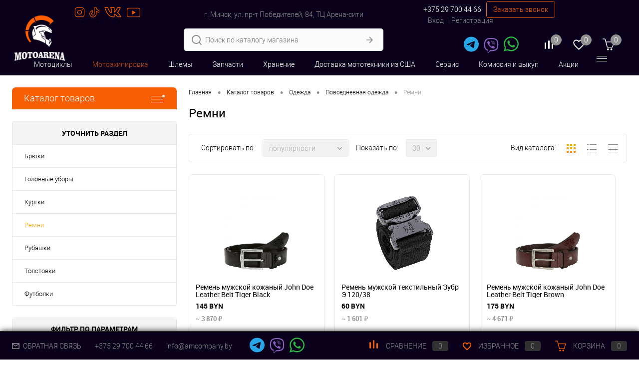

--- FILE ---
content_type: text/html; charset=UTF-8
request_url: https://motoarena.by/catalog/odezhda/povsednevnaya-odezhda/remni/
body_size: 40155
content:
		
<!DOCTYPE html>
<html lang="ru">
	<head>
		<meta charset="UTF-8">
		<meta name="format-detection" content="telephone=no">
		<meta name="viewport" content="width=device-width, initial-scale=1, maximum-scale=1, user-scalable=0"/>
		<link rel="shortcut icon" type="image/x-icon" href="/favicon.ico?v=1671110080?v=" />
		<meta http-equiv="X-UA-Compatible" content="IE=edge">
		<meta name="theme-color" content="#3498db">
		<!-- Google Tag Manager -->
		<script>(function(w,d,s,l,i){w[l]=w[l]||[];w[l].push({'gtm.start':
		new Date().getTime(),event:'gtm.js'});var f=d.getElementsByTagName(s)[0],
		j=d.createElement(s),dl=l!='dataLayer'?'&l='+l:'';j.async=true;j.src=
		'https://www.googletagmanager.com/gtm.js?id='+i+dl;f.parentNode.insertBefore(j,f);
		})(window,document,'script','dataLayer','GTM-K494K2D');</script>
		<!-- End Google Tag Manager -->
																												
												<meta http-equiv="Content-Type" content="text/html; charset=UTF-8" />
<meta name="robots" content="index, follow" />
<meta name="keywords" content="DELUXE" />
<meta name="description" content="Ремни 100% наличие. Быстрая доставка. Гарантия качества. Интернет магазин №1 в Беларуси" />
<link href="/bitrix/cache/css/s1/dresscode/kernel_main/kernel_main_v1.css?176984969710074" type="text/css"  rel="stylesheet" />
<link href="/bitrix/js/ui/design-tokens/dist/ui.design-tokens.min.css?176458449122029" type="text/css"  rel="stylesheet" />
<link href="/bitrix/js/ui/fonts/opensans/ui.font.opensans.min.css?16691450512320" type="text/css"  rel="stylesheet" />
<link href="/bitrix/js/main/popup/dist/main.popup.bundle.min.css?176458464026598" type="text/css"  rel="stylesheet" />
<link href="/bitrix/cache/css/s1/dresscode/page_106f49c7959fee2132fd9b651df6bc6f/page_106f49c7959fee2132fd9b651df6bc6f_v1.css?176984971365806" type="text/css"  rel="stylesheet" />
<link href="/bitrix/cache/css/s1/dresscode/template_c5bd4061ec46871319bd016be5b43904/template_c5bd4061ec46871319bd016be5b43904_v1.css?1769849713347866" type="text/css"  data-template-style="true" rel="stylesheet" />
<link href="/bitrix/panel/main/popup.min.css?176458430720774" type="text/css"  data-template-style="true"  rel="stylesheet" />
<script>if(!window.BX)window.BX={};if(!window.BX.message)window.BX.message=function(mess){if(typeof mess==='object'){for(let i in mess) {BX.message[i]=mess[i];} return true;}};</script>
<script>(window.BX||top.BX).message({'JS_CORE_LOADING':'Загрузка...','JS_CORE_NO_DATA':'- Нет данных -','JS_CORE_WINDOW_CLOSE':'Закрыть','JS_CORE_WINDOW_EXPAND':'Развернуть','JS_CORE_WINDOW_NARROW':'Свернуть в окно','JS_CORE_WINDOW_SAVE':'Сохранить','JS_CORE_WINDOW_CANCEL':'Отменить','JS_CORE_WINDOW_CONTINUE':'Продолжить','JS_CORE_H':'ч','JS_CORE_M':'м','JS_CORE_S':'с','JSADM_AI_HIDE_EXTRA':'Скрыть лишние','JSADM_AI_ALL_NOTIF':'Показать все','JSADM_AUTH_REQ':'Требуется авторизация!','JS_CORE_WINDOW_AUTH':'Войти','JS_CORE_IMAGE_FULL':'Полный размер'});</script>

<script src="/bitrix/js/main/core/core.min.js?1764584642219752"></script>

<script>BX.setJSList(['/bitrix/js/main/core/core_ajax.js','/bitrix/js/main/core/core_promise.js','/bitrix/js/main/polyfill/promise/js/promise.js','/bitrix/js/main/loadext/loadext.js','/bitrix/js/main/loadext/extension.js','/bitrix/js/main/polyfill/promise/js/promise.js','/bitrix/js/main/polyfill/find/js/find.js','/bitrix/js/main/polyfill/includes/js/includes.js','/bitrix/js/main/polyfill/matches/js/matches.js','/bitrix/js/ui/polyfill/closest/js/closest.js','/bitrix/js/main/polyfill/fill/main.polyfill.fill.js','/bitrix/js/main/polyfill/find/js/find.js','/bitrix/js/main/polyfill/matches/js/matches.js','/bitrix/js/main/polyfill/core/dist/polyfill.bundle.js','/bitrix/js/main/core/core.js','/bitrix/js/main/polyfill/intersectionobserver/js/intersectionobserver.js','/bitrix/js/main/lazyload/dist/lazyload.bundle.js','/bitrix/js/main/polyfill/core/dist/polyfill.bundle.js','/bitrix/js/main/parambag/dist/parambag.bundle.js']);
</script>
<script>(window.BX||top.BX).message({'pull_server_enabled':'Y','pull_config_timestamp':'1717423836','pull_guest_mode':'N','pull_guest_user_id':'0'});(window.BX||top.BX).message({'PULL_OLD_REVISION':'Для продолжения корректной работы с сайтом необходимо перезагрузить страницу.'});</script>
<script>(window.BX||top.BX).message({'JS_CORE_LOADING':'Загрузка...','JS_CORE_NO_DATA':'- Нет данных -','JS_CORE_WINDOW_CLOSE':'Закрыть','JS_CORE_WINDOW_EXPAND':'Развернуть','JS_CORE_WINDOW_NARROW':'Свернуть в окно','JS_CORE_WINDOW_SAVE':'Сохранить','JS_CORE_WINDOW_CANCEL':'Отменить','JS_CORE_WINDOW_CONTINUE':'Продолжить','JS_CORE_H':'ч','JS_CORE_M':'м','JS_CORE_S':'с','JSADM_AI_HIDE_EXTRA':'Скрыть лишние','JSADM_AI_ALL_NOTIF':'Показать все','JSADM_AUTH_REQ':'Требуется авторизация!','JS_CORE_WINDOW_AUTH':'Войти','JS_CORE_IMAGE_FULL':'Полный размер'});</script>
<script>(window.BX||top.BX).message({'AMPM_MODE':false});(window.BX||top.BX).message({'MONTH_1':'Январь','MONTH_2':'Февраль','MONTH_3':'Март','MONTH_4':'Апрель','MONTH_5':'Май','MONTH_6':'Июнь','MONTH_7':'Июль','MONTH_8':'Август','MONTH_9':'Сентябрь','MONTH_10':'Октябрь','MONTH_11':'Ноябрь','MONTH_12':'Декабрь','MONTH_1_S':'января','MONTH_2_S':'февраля','MONTH_3_S':'марта','MONTH_4_S':'апреля','MONTH_5_S':'мая','MONTH_6_S':'июня','MONTH_7_S':'июля','MONTH_8_S':'августа','MONTH_9_S':'сентября','MONTH_10_S':'октября','MONTH_11_S':'ноября','MONTH_12_S':'декабря','MON_1':'янв','MON_2':'фев','MON_3':'мар','MON_4':'апр','MON_5':'мая','MON_6':'июн','MON_7':'июл','MON_8':'авг','MON_9':'сен','MON_10':'окт','MON_11':'ноя','MON_12':'дек','DAY_OF_WEEK_0':'Воскресенье','DAY_OF_WEEK_1':'Понедельник','DAY_OF_WEEK_2':'Вторник','DAY_OF_WEEK_3':'Среда','DAY_OF_WEEK_4':'Четверг','DAY_OF_WEEK_5':'Пятница','DAY_OF_WEEK_6':'Суббота','DOW_0':'Вс','DOW_1':'Пн','DOW_2':'Вт','DOW_3':'Ср','DOW_4':'Чт','DOW_5':'Пт','DOW_6':'Сб','FD_SECOND_AGO_0':'#VALUE# секунд назад','FD_SECOND_AGO_1':'#VALUE# секунду назад','FD_SECOND_AGO_10_20':'#VALUE# секунд назад','FD_SECOND_AGO_MOD_1':'#VALUE# секунду назад','FD_SECOND_AGO_MOD_2_4':'#VALUE# секунды назад','FD_SECOND_AGO_MOD_OTHER':'#VALUE# секунд назад','FD_SECOND_DIFF_0':'#VALUE# секунд','FD_SECOND_DIFF_1':'#VALUE# секунда','FD_SECOND_DIFF_10_20':'#VALUE# секунд','FD_SECOND_DIFF_MOD_1':'#VALUE# секунда','FD_SECOND_DIFF_MOD_2_4':'#VALUE# секунды','FD_SECOND_DIFF_MOD_OTHER':'#VALUE# секунд','FD_SECOND_SHORT':'#VALUE#с','FD_MINUTE_AGO_0':'#VALUE# минут назад','FD_MINUTE_AGO_1':'#VALUE# минуту назад','FD_MINUTE_AGO_10_20':'#VALUE# минут назад','FD_MINUTE_AGO_MOD_1':'#VALUE# минуту назад','FD_MINUTE_AGO_MOD_2_4':'#VALUE# минуты назад','FD_MINUTE_AGO_MOD_OTHER':'#VALUE# минут назад','FD_MINUTE_DIFF_0':'#VALUE# минут','FD_MINUTE_DIFF_1':'#VALUE# минута','FD_MINUTE_DIFF_10_20':'#VALUE# минут','FD_MINUTE_DIFF_MOD_1':'#VALUE# минута','FD_MINUTE_DIFF_MOD_2_4':'#VALUE# минуты','FD_MINUTE_DIFF_MOD_OTHER':'#VALUE# минут','FD_MINUTE_0':'#VALUE# минут','FD_MINUTE_1':'#VALUE# минуту','FD_MINUTE_10_20':'#VALUE# минут','FD_MINUTE_MOD_1':'#VALUE# минуту','FD_MINUTE_MOD_2_4':'#VALUE# минуты','FD_MINUTE_MOD_OTHER':'#VALUE# минут','FD_MINUTE_SHORT':'#VALUE#мин','FD_HOUR_AGO_0':'#VALUE# часов назад','FD_HOUR_AGO_1':'#VALUE# час назад','FD_HOUR_AGO_10_20':'#VALUE# часов назад','FD_HOUR_AGO_MOD_1':'#VALUE# час назад','FD_HOUR_AGO_MOD_2_4':'#VALUE# часа назад','FD_HOUR_AGO_MOD_OTHER':'#VALUE# часов назад','FD_HOUR_DIFF_0':'#VALUE# часов','FD_HOUR_DIFF_1':'#VALUE# час','FD_HOUR_DIFF_10_20':'#VALUE# часов','FD_HOUR_DIFF_MOD_1':'#VALUE# час','FD_HOUR_DIFF_MOD_2_4':'#VALUE# часа','FD_HOUR_DIFF_MOD_OTHER':'#VALUE# часов','FD_HOUR_SHORT':'#VALUE#ч','FD_YESTERDAY':'вчера','FD_TODAY':'сегодня','FD_TOMORROW':'завтра','FD_DAY_AGO_0':'#VALUE# дней назад','FD_DAY_AGO_1':'#VALUE# день назад','FD_DAY_AGO_10_20':'#VALUE# дней назад','FD_DAY_AGO_MOD_1':'#VALUE# день назад','FD_DAY_AGO_MOD_2_4':'#VALUE# дня назад','FD_DAY_AGO_MOD_OTHER':'#VALUE# дней назад','FD_DAY_DIFF_0':'#VALUE# дней','FD_DAY_DIFF_1':'#VALUE# день','FD_DAY_DIFF_10_20':'#VALUE# дней','FD_DAY_DIFF_MOD_1':'#VALUE# день','FD_DAY_DIFF_MOD_2_4':'#VALUE# дня','FD_DAY_DIFF_MOD_OTHER':'#VALUE# дней','FD_DAY_AT_TIME':'#DAY# в #TIME#','FD_DAY_SHORT':'#VALUE#д','FD_MONTH_AGO_0':'#VALUE# месяцев назад','FD_MONTH_AGO_1':'#VALUE# месяц назад','FD_MONTH_AGO_10_20':'#VALUE# месяцев назад','FD_MONTH_AGO_MOD_1':'#VALUE# месяц назад','FD_MONTH_AGO_MOD_2_4':'#VALUE# месяца назад','FD_MONTH_AGO_MOD_OTHER':'#VALUE# месяцев назад','FD_MONTH_DIFF_0':'#VALUE# месяцев','FD_MONTH_DIFF_1':'#VALUE# месяц','FD_MONTH_DIFF_10_20':'#VALUE# месяцев','FD_MONTH_DIFF_MOD_1':'#VALUE# месяц','FD_MONTH_DIFF_MOD_2_4':'#VALUE# месяца','FD_MONTH_DIFF_MOD_OTHER':'#VALUE# месяцев','FD_MONTH_SHORT':'#VALUE#мес','FD_YEARS_AGO_0':'#VALUE# лет назад','FD_YEARS_AGO_1':'#VALUE# год назад','FD_YEARS_AGO_10_20':'#VALUE# лет назад','FD_YEARS_AGO_MOD_1':'#VALUE# год назад','FD_YEARS_AGO_MOD_2_4':'#VALUE# года назад','FD_YEARS_AGO_MOD_OTHER':'#VALUE# лет назад','FD_YEARS_DIFF_0':'#VALUE# лет','FD_YEARS_DIFF_1':'#VALUE# год','FD_YEARS_DIFF_10_20':'#VALUE# лет','FD_YEARS_DIFF_MOD_1':'#VALUE# год','FD_YEARS_DIFF_MOD_2_4':'#VALUE# года','FD_YEARS_DIFF_MOD_OTHER':'#VALUE# лет','FD_YEARS_SHORT_0':'#VALUE#л','FD_YEARS_SHORT_1':'#VALUE#г','FD_YEARS_SHORT_10_20':'#VALUE#л','FD_YEARS_SHORT_MOD_1':'#VALUE#г','FD_YEARS_SHORT_MOD_2_4':'#VALUE#г','FD_YEARS_SHORT_MOD_OTHER':'#VALUE#л','CAL_BUTTON':'Выбрать','CAL_TIME_SET':'Установить время','CAL_TIME':'Время','FD_LAST_SEEN_TOMORROW':'завтра в #TIME#','FD_LAST_SEEN_NOW':'только что','FD_LAST_SEEN_TODAY':'сегодня в #TIME#','FD_LAST_SEEN_YESTERDAY':'вчера в #TIME#','FD_LAST_SEEN_MORE_YEAR':'более года назад'});</script>
<script type="extension/settings" data-extension="main.date">{"formats":{"FORMAT_DATE":"DD.MM.YYYY","FORMAT_DATETIME":"DD.MM.YYYY HH:MI:SS","SHORT_DATE_FORMAT":"d.m.Y","MEDIUM_DATE_FORMAT":"j M Y","LONG_DATE_FORMAT":"j F Y","DAY_MONTH_FORMAT":"j F","DAY_SHORT_MONTH_FORMAT":"j M","SHORT_DAY_OF_WEEK_MONTH_FORMAT":"D, j F","SHORT_DAY_OF_WEEK_SHORT_MONTH_FORMAT":"D, j M","DAY_OF_WEEK_MONTH_FORMAT":"l, j F","FULL_DATE_FORMAT":"l, j F Y","SHORT_TIME_FORMAT":"H:i","LONG_TIME_FORMAT":"H:i:s"}}</script>
<script>(window.BX||top.BX).message({'WEEK_START':'1'});</script>
<script>(window.BX||top.BX).message({'LANGUAGE_ID':'ru','FORMAT_DATE':'DD.MM.YYYY','FORMAT_DATETIME':'DD.MM.YYYY HH:MI:SS','COOKIE_PREFIX':'BITRIX_SM','SERVER_TZ_OFFSET':'10800','UTF_MODE':'Y','SITE_ID':'s1','SITE_DIR':'/','USER_ID':'','SERVER_TIME':'1769899008','USER_TZ_OFFSET':'0','USER_TZ_AUTO':'Y','bitrix_sessid':'804bbf388a1d3940306fda689822ecbd'});</script>


<script  src="/bitrix/cache/js/s1/dresscode/kernel_main/kernel_main_v1.js?1769849697165008"></script>
<script src="/bitrix/js/pull/protobuf/protobuf.min.js?166870995276433"></script>
<script src="/bitrix/js/pull/protobuf/model.min.js?166870995214190"></script>
<script src="/bitrix/js/rest/client/rest.client.min.js?16687099549240"></script>
<script src="/bitrix/js/pull/client/pull.client.min.js?176458447448309"></script>
<script src="/bitrix/js/main/popup/dist/main.popup.bundle.min.js?176458463965670"></script>
<script src="/bitrix/js/yandex.metrika/script.js?17211320356603"></script>
<script>BX.setJSList(['/bitrix/js/main/session.js','/bitrix/js/main/core/core_fx.js','/bitrix/js/main/pageobject/pageobject.js','/bitrix/js/main/core/core_window.js','/bitrix/js/main/date/main.date.js','/bitrix/js/main/core/core_date.js','/bitrix/js/main/utils.js','/local/templates/dresscode/components/dresscode/catalog/.default/script.js','/bitrix/components/dresscode/catalog.tags/templates/.default/script.js','/local/templates/dresscode/components/bitrix/catalog.smart.filter/.default/script.js','/bitrix/components/dresscode/catalog.subscribe/templates/.default/script.js','/local/templates/dresscode/components/dresscode/catalog/.default/js/catalog-panel.js','/bitrix/components/bitrix/sale.recommended.products/templates/.default/script.js','/local/templates/dresscode/js/jquery-1.11.0.min.js','/local/templates/dresscode/js/jquery.easing.1.3.js','/local/templates/dresscode/js/rangeSlider.js','/local/templates/dresscode/js/maskedinput.js','/local/templates/dresscode/js/system.js','/local/templates/dresscode/js/topMenu.js','/local/templates/dresscode/js/topSearch.js','/local/templates/dresscode/js/dwCarousel.js','/local/templates/dresscode/js/dwSlider.js','/local/templates/dresscode/js/dwZoomer.js','/local/templates/dresscode/js/dwTimer.js','/local/templates/dresscode/js/analytics.js','/local/templates/dresscode/js/copyclick.js','/local/components/dresscode/search.line/templates/version2/script.js','/local/templates/dresscode/components/bitrix/form.result.new/modal/script.js','/local/templates/dresscode/components/bitrix/menu/topMenu5/script.js','/local/templates/dresscode/components/bitrix/menu/leftMenu/script.js','/local/templates/dresscode/components/bitrix/catalog.bigdata.products/.default/script.js','/bitrix/components/dresscode/catalog.product.subscribe.online/templates/.default/script.js']);</script>
<script>BX.setCSSList(['/bitrix/js/main/core/css/core_date.css','/local/templates/dresscode/components/dresscode/catalog/.default/style.css','/bitrix/components/dresscode/catalog.tags/templates/.default/style.css','/local/templates/dresscode/components/dresscode/catalog/.default/bitrix/catalog.section.list/level2/style.css','/local/templates/dresscode/components/bitrix/catalog.smart.filter/.default/style.css','/local/templates/dresscode/components/dresscode/catalog/.default/bitrix/catalog.section.list/catalog-pictures/style.css','/local/templates/dresscode/components/bitrix/system.pagenavigation/round/style.css','/bitrix/components/dresscode/catalog.subscribe/templates/.default/style.css','/bitrix/components/bitrix/sale.recommended.products/templates/.default/style.css','/bitrix/components/bitrix/sale.recommended.products/templates/.default/themes/blue/style.css','/local/templates/dresscode/fonts/roboto/roboto.css','/local/templates/dresscode/themes/white/default/style.css','/local/templates/dresscode/headers/header6/css/style.css','/local/templates/dresscode/headers/header6/css/types/type1.css','/local/components/dresscode/search.line/templates/version2/style.css','/local/templates/dresscode/components/bitrix/form.result.new/modal/style.css','/local/components/decode/header.messengers/templates/.default/style.css','/local/templates/dresscode/components/dresscode/compare.line/version6/style.css','/local/templates/dresscode/components/dresscode/favorite.line/version6/style.css','/local/templates/dresscode/components/bitrix/sale.basket.basket.line/topCart5/style.css','/local/templates/dresscode/components/bitrix/menu/topMenu5/style.css','/local/templates/dresscode/components/bitrix/menu/leftMenu/style.css','/local/templates/dresscode/components/bitrix/menu/leftSubMenu/style.css','/local/templates/dresscode/components/bitrix/news.list/leftNews/style.css','/local/templates/dresscode/components/bitrix/news.list/leftCollection/style.css','/local/templates/dresscode/components/bitrix/breadcrumb/.default/style.css','/bitrix/components/dresscode/catalog.viewed.product/templates/.default/style.css','/local/templates/dresscode/components/bitrix/catalog.bigdata.products/.default/style.css','/local/components/decode/footer.messengers/templates/footerMobile/style.css','/local/components/decode/footer.messengers/templates/.default/style.css','/local/templates/dresscode/components/bitrix/subscribe.form/.default/style.css','/local/templates/dresscode/styles.css','/local/templates/dresscode/template_styles.css']);</script>
<script>
					(function () {
						"use strict";

						var counter = function ()
						{
							var cookie = (function (name) {
								var parts = ("; " + document.cookie).split("; " + name + "=");
								if (parts.length == 2) {
									try {return JSON.parse(decodeURIComponent(parts.pop().split(";").shift()));}
									catch (e) {}
								}
							})("BITRIX_CONVERSION_CONTEXT_s1");

							if (cookie && cookie.EXPIRE >= BX.message("SERVER_TIME"))
								return;

							var request = new XMLHttpRequest();
							request.open("POST", "/bitrix/tools/conversion/ajax_counter.php", true);
							request.setRequestHeader("Content-type", "application/x-www-form-urlencoded");
							request.send(
								"SITE_ID="+encodeURIComponent("s1")+
								"&sessid="+encodeURIComponent(BX.bitrix_sessid())+
								"&HTTP_REFERER="+encodeURIComponent(document.referrer)
							);
						};

						if (window.frameRequestStart === true)
							BX.addCustomEvent("onFrameDataReceived", counter);
						else
							BX.ready(counter);
					})();
				</script>
            <script>
                window.dataLayerName = 'dataLayer';
                var dataLayerName = window.dataLayerName;
            </script>
            <!-- Yandex.Metrika counter -->
            <script>
                (function (m, e, t, r, i, k, a) {
                    m[i] = m[i] || function () {
                        (m[i].a = m[i].a || []).push(arguments)
                    };
                    m[i].l = 1 * new Date();
                    k = e.createElement(t), a = e.getElementsByTagName(t)[0], k.async = 1, k.src = r, a.parentNode.insertBefore(k, a)
                })
                (window, document, "script", "https://mc.yandex.ru/metrika/tag.js", "ym");

                ym("89131345", "init", {
                    clickmap: true,
                    trackLinks: true,
                    accurateTrackBounce: true,
                    webvisor: true,
                    ecommerce: dataLayerName,
                    params: {
                        __ym: {
                            "ymCmsPlugin": {
                                "cms": "1c-bitrix",
                                "cmsVersion": "23.300",
                                "pluginVersion": "1.0.10",
                                'ymCmsRip': 1307136510                            }
                        }
                    }
                });

                document.addEventListener("DOMContentLoaded", function() {
                                    });

            </script>
            <!-- /Yandex.Metrika counter -->
                    <script>
            window.counters = ["89131345"];
        </script>
        
<meta property="ya:interaction" content="XML_FORM" />
<meta property="ya:interaction:url" content="https://motoarena.by/catalog/odezhda/povsednevnaya-odezhda/remni/?mode=xml" />
<script>window[window.dataLayerName] = window[window.dataLayerName] || [];</script>



<script  src="/bitrix/cache/js/s1/dresscode/template_26a589a0e1a8f2522593ebd654e58f7c/template_26a589a0e1a8f2522593ebd654e58f7c_v1.js?1769849713277496"></script>
<script  src="/bitrix/cache/js/s1/dresscode/page_2a3aea76dcc04b807915a8929eeed018/page_2a3aea76dcc04b807915a8929eeed018_v1.js?176984971358698"></script>
<script>var _ba = _ba || []; _ba.push(["aid", "a404f14030e4992471d373920de25e8d"]); _ba.push(["host", "motoarena.by"]); (function() {var ba = document.createElement("script"); ba.type = "text/javascript"; ba.async = true;ba.src = (document.location.protocol == "https:" ? "https://" : "http://") + "bitrix.info/ba.js";var s = document.getElementsByTagName("script")[0];s.parentNode.insertBefore(ba, s);})();</script>


		<script src="/local/templates/dresscode/js/jquery.maskedinput.min.js"></script>
		<script src="/local/templates/dresscode/js/jquery.inputmask.bundle.min.js"></script>
		<title>Купить Ремни по лучшей цене с доставкой - интернет магазин №1 в Беларуси</title>
	</head>
	<body class="loading  panels_white">
		<!-- Google Tag Manager (noscript) -->
		<noscript><iframe src="https://www.googletagmanager.com/ns.html?id=GTM-K494K2D"
		height="0" width="0" style="display:none;visibility:hidden"></iframe></noscript>
		<!-- End Google Tag Manager (noscript) -->

		<div id="panel">
					</div>
		<div id="foundation">
			

<div id="subHeader6">
	<div class="limiter">
		<div class="subTable">
			<div class="subTableColumn">
				<div class="verticalBlock">
					<div id="logo">
							<a href="/"><img src="/local/templates/dresscode/images/logo.png?v=1672341163" alt=""></a>
					</div>
					<div id="topHeading">
											</div>
					<div class="social-header">
						<noindex>
	<ul class="sn">
		<li><a href="https://www.instagram.com/motoarena.by/" class="go" rel="nofollow"></a></li>				<li><a href="https://www.tiktok.com/@motoarena.by" class="tt" rel="nofollow"></a></li>	
		<li><a href="https://vk.com/motoarena_by" class="vk" rel="nofollow"></a></li>				
		
		<li><a href="https://www.youtube.com/@motoarena" class="yo" rel="nofollow"></a></li>	
	</ul>
</noindex>					</div>
				</div>
			</div>
			
			<div class="subTableColumn">
				<div class="verticalBlock">
					<div class="header-adress">						
							 г. Минск, ул. пр-т Победителей, 84, ТЦ Арена-сити						
					</div>
					<!--<div id="geoPosition">
						<ul>
													</ul>
					</div>-->
					<div id="topSearchLine" class="color_theme">
						<div id="topSearch2">
	<form action="/search/" method="GET" id="topSearchForm">
		<div class="searchContainerInner">
			<div class="searchContainer">
				<div class="searchColumn">
					<input type="text" name="q" value="" autocomplete="off" placeholder="Поиск по каталогу магазина" id="searchQuery">
				</div>
				<div class="searchColumn">
					<input type="submit" name="send" value="Y" id="goSearch">
					<input type="hidden" name="r" value="Y">
				</div>
			</div>
		</div>
	</form>
</div>
<div id="searchResult"></div>
<div id="searchOverlap"></div>
<script>
	var searchAjaxPath = "/local/components/dresscode/search.line/ajax.php";
	var searchProductParams = '{"CACHE_TIME":"3600000","CACHE_TYPE":"A","CONVERT_CASE":"Y","CONVERT_CURRENCY":"Y","CURRENCY_ID":"BYN","HIDE_MEASURES":"Y","HIDE_NOT_AVAILABLE":"Y","IBLOCK_ID":"16","IBLOCK_TYPE":"catalog","LAZY_LOAD_PICTURES":"N","NEWS_COUNT":"15","PRICE_CODE":[],"PROPERTY_CODE":["ATT_BRAND","OFFERS","TOTAL_OUTPUT_POWER","VID_SUMKI","VIDEO","VYSOTA_RUCHEK","WARRANTY","PODKLADKA","VID_ZASTECHKI","OTSEKOV","CONVECTION","NAZNAZHENIE","BULK","SEASON","REF","COUNTRY_BRAND","CML2_ARTICLE","DELIVERY","PICKUP","COLLECTION","USER_ID","BLOG_POST_ID","MORE_PROPERTIES","BLOG_COMMENTS_CNT","VOTE_COUNT","SHOW_MENU","SIMILAR_PRODUCT","RATING","RELATED_PRODUCT","VOTE_SUM","COLOR","ZOOM2","BATTERY_LIFE","SWITCH","GRAF_PROC","LENGTH_OF_CORD","DISPLAY","LOADING_LAUNDRY","FULL_HD_VIDEO_RECORD","INTERFACE","COMPRESSORS","Number_of_Outlets","MAX_RESOLUTION_VIDEO","MAX_BUS_FREQUENCY","MAX_RESOLUTION","FREEZER","POWER_SUB","POWER","HARD_DRIVE_SPACE","MEMORY","OS","ZOOM","PAPER_FEED","SUPPORTED_STANDARTS","VIDEO_FORMAT","SUPPORT_2SIM","MP3","ETHERNET_PORTS","MATRIX","CAMERA","PHOTOSENSITIVITY","DEFROST","SPEED_WIFI","SPIN_SPEED","PRINT_SPEED","SOCKET","IMAGE_STABILIZER","GSM","SIM","TYPE","MEMORY_CARD","TYPE_BODY","TYPE_MOUSE","TYPE_PRINT","CONNECTION","TYPE_OF_CONTROL","TYPE_DISPLAY","TYPE2","REFRESH_RATE","RANGE","AMOUNT_MEMORY","MEMORY_CAPACITY","VIDEO_BRAND","DIAGONAL","RESOLUTION","TOUCH","CORES","LINE_PROC","PROCESSOR","CLOCK_SPEED","TYPE_PROCESSOR","PROCESSOR_SPEED","HARD_DRIVE","HARD_DRIVE_TYPE","Number_of_memory_slots","MAXIMUM_MEMORY_FREQUENCY","TYPE_MEMORY","BLUETOOTH","FM","GPS","HDMI","SMART_TV","USB","WIFI","FLASH","ROTARY_DISPLAY","SUPPORT_3D","SUPPORT_3G","WITH_COOLER","FINGERPRINT","PROFILE","GAS_CONTROL","GRILL","GENRE","INTAKE_POWER","SURFACE_COATING","brand_tyres","SEASONOST","DUST_COLLECTION","DRYING","REMOVABLE_TOP_COVER","CONTROL","FINE_FILTER","FORM_FAKTOR","SKU_COLOR",""],"STEMMING":"N","COMPONENT_TEMPLATE":"version2","~CACHE_TIME":"3600000","~CACHE_TYPE":"A","~CONVERT_CASE":"Y","~CONVERT_CURRENCY":"Y","~CURRENCY_ID":"BYN","~HIDE_MEASURES":"Y","~HIDE_NOT_AVAILABLE":"Y","~IBLOCK_ID":"16","~IBLOCK_TYPE":"catalog","~LAZY_LOAD_PICTURES":"N","~NEWS_COUNT":"15","~PRICE_CODE":[],"~PROPERTY_CODE":["ATT_BRAND","OFFERS","TOTAL_OUTPUT_POWER","VID_SUMKI","VIDEO","VYSOTA_RUCHEK","WARRANTY","PODKLADKA","VID_ZASTECHKI","OTSEKOV","CONVECTION","NAZNAZHENIE","BULK","SEASON","REF","COUNTRY_BRAND","CML2_ARTICLE","DELIVERY","PICKUP","COLLECTION","USER_ID","BLOG_POST_ID","MORE_PROPERTIES","BLOG_COMMENTS_CNT","VOTE_COUNT","SHOW_MENU","SIMILAR_PRODUCT","RATING","RELATED_PRODUCT","VOTE_SUM","COLOR","ZOOM2","BATTERY_LIFE","SWITCH","GRAF_PROC","LENGTH_OF_CORD","DISPLAY","LOADING_LAUNDRY","FULL_HD_VIDEO_RECORD","INTERFACE","COMPRESSORS","Number_of_Outlets","MAX_RESOLUTION_VIDEO","MAX_BUS_FREQUENCY","MAX_RESOLUTION","FREEZER","POWER_SUB","POWER","HARD_DRIVE_SPACE","MEMORY","OS","ZOOM","PAPER_FEED","SUPPORTED_STANDARTS","VIDEO_FORMAT","SUPPORT_2SIM","MP3","ETHERNET_PORTS","MATRIX","CAMERA","PHOTOSENSITIVITY","DEFROST","SPEED_WIFI","SPIN_SPEED","PRINT_SPEED","SOCKET","IMAGE_STABILIZER","GSM","SIM","TYPE","MEMORY_CARD","TYPE_BODY","TYPE_MOUSE","TYPE_PRINT","CONNECTION","TYPE_OF_CONTROL","TYPE_DISPLAY","TYPE2","REFRESH_RATE","RANGE","AMOUNT_MEMORY","MEMORY_CAPACITY","VIDEO_BRAND","DIAGONAL","RESOLUTION","TOUCH","CORES","LINE_PROC","PROCESSOR","CLOCK_SPEED","TYPE_PROCESSOR","PROCESSOR_SPEED","HARD_DRIVE","HARD_DRIVE_TYPE","Number_of_memory_slots","MAXIMUM_MEMORY_FREQUENCY","TYPE_MEMORY","BLUETOOTH","FM","GPS","HDMI","SMART_TV","USB","WIFI","FLASH","ROTARY_DISPLAY","SUPPORT_3D","SUPPORT_3G","WITH_COOLER","FINGERPRINT","PROFILE","GAS_CONTROL","GRILL","GENRE","INTAKE_POWER","SURFACE_COATING","brand_tyres","SEASONOST","DUST_COLLECTION","DRYING","REMOVABLE_TOP_COVER","CONTROL","FINE_FILTER","FORM_FAKTOR","SKU_COLOR",""],"~STEMMING":"N","~COMPONENT_TEMPLATE":"version2"}';
</script>					</div>
				</div>
			</div>
			<div class="subTableColumn ">
				<div class="verticalBlock">
					<div class="subPhones">
												<span class="heading"><a href="tel:+375 29 700 44 66">+375 29 700 44 66</a></span><a href="#" class="openWebFormModal link callBack" data-id="2">Заказать звонок</a>
<div class="webformModal" id="webFormDwModal_2">
	<div class="webformModalHideScrollBar">
		<div class="webformModalcn100">
			<div class="webformModalContainer">
				<div class="webFormDwModal" data-id="2">
																					<form name="SIMPLE_FORM_2" action="/catalog/odezhda/povsednevnaya-odezhda/remni/" method="POST" enctype="multipart/form-data"><input type="hidden" name="sessid" id="sessid" value="804bbf388a1d3940306fda689822ecbd" /><input type="hidden" name="WEB_FORM_ID" value="2" />																					<div class="webFormModalHeading">Заказать звонок<a href="#" class="webFormModalHeadingExit"></a></div>
																					<p class="webFormDescription">Оставьте Ваше сообщение и контактные данные и наши специалисты свяжутся с Вами в ближайшее рабочее время для решения Вашего вопроса.</p>
																			<div class="webFormItems">
																											<div class="webFormItem" id="WEB_FORM_ITEM_TELEPHONE">
											<div class="webFormItemCaption">
																																						<img src="/upload/form/752/2j4h20innobb1cah9x67fzt96hbvy7ys/Vector.png" class="webFormItemImage" alt="Ваш телефон">
																								<div class="webFormItemLabel">Ваш телефон<span class="webFormItemRequired">*</span></div>
											</div>
											<div class="webFormItemError"></div>
											<div class="webFormItemField" data-required="Y">
																									<input type="text" class="phone phone_mask" placeholder="Ваш телефон" autocomplete="off" name="form_text_6" value="" size="40">																							</div>
										</div>
																																				<div class="webFormItem" id="WEB_FORM_ITEM_NAME">
											<div class="webFormItemCaption">
																																						<img src="/upload/form/cb3/diswegt3r3xnyp5guoaagtkhlfe35y9n/Light.png" class="webFormItemImage" alt="Ваше имя">
																								<div class="webFormItemLabel">Ваше имя</div>
											</div>
											<div class="webFormItemError"></div>
											<div class="webFormItemField">
																									<input type="text"  class="inputtext"  name="form_text_7" value="" size="40">																							</div>
										</div>
																																																																																								<input type="hidden" class="utm_source" name="form_hidden_84" value="">
																																																			<input type="hidden" class="utm_content" name="form_hidden_85" value="">
																																																			<input type="hidden" class="utm_medium" name="form_hidden_86" value="">
																																																			<input type="hidden" class="utm_term" name="form_hidden_87" value="">
																																																			<input type="hidden" class="utm_campaign" name="form_hidden_88" value="">
																																																			<input type="hidden" class="utm" name="form_hidden_89" value="utm_source: ; utm_content: ; utm_medium: ; utm_term: ; utm_campaign: ">
																																<div class="personalInfo">
									<div class="webFormItem">
										<div class="webFormItemError"></div>
										<div class="webFormItemField" data-required="Y">
											<input type="checkbox" class="personalInfoField" name="personalInfo" value="Y"><label class="label-for" data-for="personalInfoField">Я согласен на <a href="/personal-info/" class="pilink">обработку персональных данных.</a><span class="webFormItemRequired">*</span></label>
										</div>
									</div>
								</div>
															</div>
												<div class="webFormError"></div>
						<div class="webFormTools">
							<div class="tb">
								<div class="tc">
									<input  type="submit" name="web_form_submit" value="Отправить" class="sendWebFormDw" />
									<input type="hidden" name="web_form_apply" value="Y" />
									 <input type="hidden" class="webFormAjaxDir" value="/local/templates/dresscode/components/bitrix/form.result.new/modal/ajax.php">
									<input type="hidden" class="webFormSiteId" value="s1">
								</div>
								<div class="tc"><input type="reset" value="Сбросить" /></div>
							</div>
							<p><span class="form-required starrequired">*</span> - Поля, обязательные для заполнения</p>
						</div>
						</form>									</div>
			</div>
		</div>
	</div>
</div>
<div class="webFormMessage" id="webFormMessage_2">
	<div class="webFormMessageContainer">
		<div class="webFormMessageMiddle">
			<div class="webFormMessageHeading">Сообщение отправлено</div>
			<div class="webFormMessageDescription">Ваше сообщение успешно отправлено. В ближайшее время с Вами свяжется наш специалист</div>
			<a href="#" class="webFormMessageExit">Закрыть окно</a>
		</div>
	</div>
</div>
<script>
    jQuery(function () {
        jQuery("#webFormDwModal_2 .phone_mask").inputmask("+9{*}");
    });
    var webFormAjaxDir = "/local/templates/dresscode/components/bitrix/form.result.new/modal/ajax.php";
    var webFormSiteId = "s1";
</script>						<div id="topAuth">
							<ul>
									<li class="top-auth-login"><a href="/auth/?backurl=/catalog/odezhda/povsednevnaya-odezhda/remni/">Вход</a></li>
	<li class="top-auth-register"><a href="/auth/?register=yes&amp;backurl=/catalog/odezhda/povsednevnaya-odezhda/remni/">Регистрация</a></li>
							</ul>
						</div>
					</div>
					<div class="toolsContainer">
							
<div class="header-messangers">
	<div class="block-wrap">
				<a class="m-tg" href="https://t.me/Moto_arena" target="_blank"><svg xmlns="http://www.w3.org/2000/svg" viewBox="0 0 496 512"><!--!Font Awesome Free 6.6.0 by @fontawesome - https://fontawesome.com License - https://fontawesome.com/license/free Copyright 2024 Fonticons, Inc.--><path d="M248 8C111 8 0 119 0 256S111 504 248 504 496 393 496 256 385 8 248 8zM363 176.7c-3.7 39.2-19.9 134.4-28.1 178.3-3.5 18.6-10.3 24.8-16.9 25.4-14.4 1.3-25.3-9.5-39.3-18.7-21.8-14.3-34.2-23.2-55.3-37.2-24.5-16.1-8.6-25 5.3-39.5 3.7-3.8 67.1-61.5 68.3-66.7 .2-.7 .3-3.1-1.2-4.4s-3.6-.8-5.1-.5q-3.3 .7-104.6 69.1-14.8 10.2-26.9 9.9c-8.9-.2-25.9-5-38.6-9.1-15.5-5-27.9-7.7-26.8-16.3q.8-6.7 18.5-13.7 108.4-47.2 144.6-62.3c68.9-28.6 83.2-33.6 92.5-33.8 2.1 0 6.6 .5 9.6 2.9a10.5 10.5 0 0 1 3.5 6.7A43.8 43.8 0 0 1 363 176.7z"/></svg></a>
				<a class="m-viber" href="viber://chat?number=375295500008" target="_blank"><svg xmlns="http://www.w3.org/2000/svg" viewBox="0 0 512 512"><!--!Font Awesome Free 6.6.0 by @fontawesome - https://fontawesome.com License - https://fontawesome.com/license/free Copyright 2024 Fonticons, Inc.--><path d="M444 49.9C431.3 38.2 379.9 .9 265.3 .4c0 0-135.1-8.1-200.9 52.3C27.8 89.3 14.9 143 13.5 209.5c-1.4 66.5-3.1 191.1 117 224.9h.1l-.1 51.6s-.8 20.9 13 25.1c16.6 5.2 26.4-10.7 42.3-27.8 8.7-9.4 20.7-23.2 29.8-33.7 82.2 6.9 145.3-8.9 152.5-11.2 16.6-5.4 110.5-17.4 125.7-142 15.8-128.6-7.6-209.8-49.8-246.5zM457.9 287c-12.9 104-89 110.6-103 115.1-6 1.9-61.5 15.7-131.2 11.2 0 0-52 62.7-68.2 79-5.3 5.3-11.1 4.8-11-5.7 0-6.9 .4-85.7 .4-85.7-.1 0-.1 0 0 0-101.8-28.2-95.8-134.3-94.7-189.8 1.1-55.5 11.6-101 42.6-131.6 55.7-50.5 170.4-43 170.4-43 96.9 .4 143.3 29.6 154.1 39.4 35.7 30.6 53.9 103.8 40.6 211.1zm-139-80.8c.4 8.6-12.5 9.2-12.9 .6-1.1-22-11.4-32.7-32.6-33.9-8.6-.5-7.8-13.4 .7-12.9 27.9 1.5 43.4 17.5 44.8 46.2zm20.3 11.3c1-42.4-25.5-75.6-75.8-79.3-8.5-.6-7.6-13.5 .9-12.9 58 4.2 88.9 44.1 87.8 92.5-.1 8.6-13.1 8.2-12.9-.3zm47 13.4c.1 8.6-12.9 8.7-12.9 .1-.6-81.5-54.9-125.9-120.8-126.4-8.5-.1-8.5-12.9 0-12.9 73.7 .5 133 51.4 133.7 139.2zM374.9 329v.2c-10.8 19-31 40-51.8 33.3l-.2-.3c-21.1-5.9-70.8-31.5-102.2-56.5-16.2-12.8-31-27.9-42.4-42.4-10.3-12.9-20.7-28.2-30.8-46.6-21.3-38.5-26-55.7-26-55.7-6.7-20.8 14.2-41 33.3-51.8h.2c9.2-4.8 18-3.2 23.9 3.9 0 0 12.4 14.8 17.7 22.1 5 6.8 11.7 17.7 15.2 23.8 6.1 10.9 2.3 22-3.7 26.6l-12 9.6c-6.1 4.9-5.3 14-5.3 14s17.8 67.3 84.3 84.3c0 0 9.1 .8 14-5.3l9.6-12c4.6-6 15.7-9.8 26.6-3.7 14.7 8.3 33.4 21.2 45.8 32.9 7 5.7 8.6 14.4 3.8 23.6z"/></svg></a>
				<a class="m-wa" href="https://wa.me/375295500008" target="_blank"><svg xmlns="http://www.w3.org/2000/svg" viewBox="0 0 448 512"><!--!Font Awesome Free 6.6.0 by @fontawesome - https://fontawesome.com License - https://fontawesome.com/license/free Copyright 2024 Fonticons, Inc.--><path d="M380.9 97.1C339 55.1 283.2 32 223.9 32c-122.4 0-222 99.6-222 222 0 39.1 10.2 77.3 29.6 111L0 480l117.7-30.9c32.4 17.7 68.9 27 106.1 27h.1c122.3 0 224.1-99.6 224.1-222 0-59.3-25.2-115-67.1-157zm-157 341.6c-33.2 0-65.7-8.9-94-25.7l-6.7-4-69.8 18.3L72 359.2l-4.4-7c-18.5-29.4-28.2-63.3-28.2-98.2 0-101.7 82.8-184.5 184.6-184.5 49.3 0 95.6 19.2 130.4 54.1 34.8 34.9 56.2 81.2 56.1 130.5 0 101.8-84.9 184.6-186.6 184.6zm101.2-138.2c-5.5-2.8-32.8-16.2-37.9-18-5.1-1.9-8.8-2.8-12.5 2.8-3.7 5.6-14.3 18-17.6 21.8-3.2 3.7-6.5 4.2-12 1.4-32.6-16.3-54-29.1-75.5-66-5.7-9.8 5.7-9.1 16.3-30.3 1.8-3.7 .9-6.9-.5-9.7-1.4-2.8-12.5-30.1-17.1-41.2-4.5-10.8-9.1-9.3-12.5-9.5-3.2-.2-6.9-.2-10.6-.2-3.7 0-9.7 1.4-14.8 6.9-5.1 5.6-19.4 19-19.4 46.3 0 27.3 19.9 53.7 22.6 57.4 2.8 3.7 39.1 59.7 94.8 83.8 35.2 15.2 49 16.5 66.6 13.9 10.7-1.6 32.8-13.4 37.4-26.4 4.6-13 4.6-24.1 3.2-26.4-1.3-2.5-5-3.9-10.5-6.6z"/></svg></a>
			</div>
</div>s						<div class="topCompare">
							<div id="flushTopCompare">
								<!--'start_frame_cache_yqTuxz'-->
<a class="text">
	<span class="icon"></span>
	<span class="value">0</span>
</a>
<a class="link">
	<span class="label">Сравнение</span>
</a>
<script>
	window.compareTemplate = "version5";
</script>

<!--'end_frame_cache_yqTuxz'-->							</div>
						</div>
						<div class="topWishlist">
							<div id="flushTopwishlist">
								<!--'start_frame_cache_zkASNO'-->
<a class="text">
	<span class="icon"></span>
	<span class="value">0</span>
</a>
<a class="link">
	<span class="label">Избранное</span>
</a>

<script>
	window.wishListTemplate = "version5";
</script>

<!--'end_frame_cache_zkASNO'-->							</div>
						</div>
						<div class="cart">
							<div id="flushTopCart">
								<!--'start_frame_cache_FKauiI'-->	<a class="countLink">
		<span class="count">0</span>
	</a>
	<a class="heading">
		<span class="cartLabel">
			В корзине		</span>
		<span class="total">
							пока пусто					</span>
	</a>
<script>
	window.topCartTemplate = "topCart5";
</script>
<!--'end_frame_cache_FKauiI'-->							</div>
						</div>
					</div>
				</div>
			</div>

		</div>
	</div>
</div>
<div id="headerLine3" class="color_theme">
	<div class="limiter">
		<div class="headerLineMenu">
				<ul id="subMenu">
									<li><a href="/moto/mototsikly/">Мотоциклы</a></li>
												<li><a class="selected">Мотоэкипировка</a></li>
												<li><a href="/catalog/shlemy-i-aksessuary/shlemy/">Шлемы</a></li>
												<li><a href="/catalog/zapchasti/">Запчасти</a></li>
												<li><a href="/services/khranenie/">Хранение</a></li>
												<li><a href="/ssha/">Доставка мототехники из США</a></li>
												<li><a href="/servis/">Сервис</a></li>
												<li><a href="/services/komissiya_na_prodazhu_mototsiklov/">Комиссия и выкуп</a></li>
												<li><a href="/stock/">Акции</a></li>
												<li><a href="/reviews/">Отзывы</a></li>
						</ul>
		</div>
	</div>
</div>			<div id="main" class="color_white">
				<div class="limiter">
					<div class="compliter">
													<div id="left">
	<a href="/catalog/" class="heading orange menuRolled" id="catalogMenuHeading">Каталог товаров<ins></ins></a>
	<div class="collapsed">
		
	<script>console.group('Меню');console.log('"Array\n(\n    [1] => Array\n        (\n            [TEXT] => \u0411\u0420\u0415\u041d\u0414\u042b\n            [LINK] => \/brands\/\n            [ID] => \n            [SELECTED] => \n            [PICTURE] => \n            [IBLOCK_ID] => \n            [ELEMENT_CNT] => \n        )\n\n    [2] => Array\n        (\n            [TEXT] => \n            [LINK] => \n            [ID] => \n            [SELECTED] => \n            [PICTURE] => \n            [IBLOCK_ID] => \n            [ELEMENT_CNT] => \n        )\n\n    [3] => Array\n        (\n            [TEXT] => \u0428\u043b\u0435\u043c\u044b \u0438 \u0430\u043a\u0441\u0435\u0441\u0441\u0443\u0430\u0440\u044b\n            [LINK] => \/catalog\/shlemy-i-aksessuary\/\n            [ID] => 33217\n            [SELECTED] => \n            [PICTURE] => Array\n                (\n                )\n\n            [IBLOCK_ID] => 16\n            [ELEMENT_CNT] => \n            [ELEMENTS] => Array\n                (\n                    [2] => Array\n                        (\n                            [1] => Array\n                                (\n                                    [TEXT] => \u0412\u0438\u0437\u043e\u0440\u044b \u0438 \u043f\u0438\u043d\u043b\u043e\u043a\u0438\n                                    [LINK] => \/catalog\/shlemy-i-aksessuary\/vizory-i-pinloki\/\n                                    [SELECTED] => \n                                    [PICTURE] => Array\n                                        (\n                                        )\n\n                                    [ELEMENT_CNT] => \n                                )\n\n                            [2] => Array\n                                (\n                                    [TEXT] => \u041c\u043e\u0442\u043e\u0433\u0430\u0440\u043d\u0438\u0442\u0443\u0440\u0430\n                                    [LINK] => \/catalog\/shlemy-i-aksessuary\/motogarnitura\/\n                                    [SELECTED] => \n                                    [PICTURE] => Array\n                                        (\n                                        )\n\n                                    [ELEMENT_CNT] => \n                                )\n\n                            [3] => Array\n                                (\n                                    [TEXT] => \u0428\u043b\u0435\u043c\u044b\n                                    [LINK] => \/catalog\/shlemy-i-aksessuary\/shlemy\/\n                                    [SELECTED] => 1\n                                    [PICTURE] => Array\n                                        (\n                                        )\n\n                                    [ELEMENT_CNT] => \n                                )\n\n                        )\n\n                )\n\n        )\n\n    [4] => Array\n        (\n            [TEXT] => \u041e\u0434\u0435\u0436\u0434\u0430\n            [LINK] => \/catalog\/odezhda\/\n            [ID] => 33203\n            [SELECTED] => \n            [PICTURE] => Array\n                (\n                )\n\n            [IBLOCK_ID] => 16\n            [ELEMENT_CNT] => \n            [ELEMENTS] => Array\n                (\n                    [2] => Array\n                        (\n                            [4] => Array\n                                (\n                                    [TEXT] => \u0416\u0438\u043b\u0435\u0442\u044b\n                                    [LINK] => \/catalog\/odezhda\/zhilety\/\n                                    [SELECTED] => \n                                    [PICTURE] => Array\n                                        (\n                                        )\n\n                                    [ELEMENT_CNT] => \n                                )\n\n                            [5] => Array\n                                (\n                                    [TEXT] => \u041c\u043e\u0442\u043e\u0434\u043e\u0436\u0434\u0435\u0432\u0438\u043a\u0438\n                                    [LINK] => \/catalog\/odezhda\/motodozhdeviki\/\n                                    [SELECTED] => \n                                    [PICTURE] => Array\n                                        (\n                                        )\n\n                                    [ELEMENT_CNT] => \n                                )\n\n                            [6] => Array\n                                (\n                                    [TEXT] => \u041c\u043e\u0442\u043e\u0437\u0430\u0449\u0438\u0442\u0430\n                                    [LINK] => \/catalog\/odezhda\/motozashchita\/\n                                    [SELECTED] => \n                                    [PICTURE] => Array\n                                        (\n                                        )\n\n                                    [ELEMENT_CNT] => \n                                )\n\n                            [7] => Array\n                                (\n                                    [TEXT] => \u041c\u043e\u0442\u043e\u043a\u0443\u0440\u0442\u043a\u0438\n                                    [LINK] => \/catalog\/odezhda\/motokurtki\/\n                                    [SELECTED] => \n                                    [PICTURE] => Array\n                                        (\n                                        )\n\n                                    [ELEMENT_CNT] => \n                                    [ELEMENTS] => Array\n                                        (\n                                            [0] => Array\n                                                (\n                                                    [TEXT] => \u041c\u043e\u0442\u043e\u043a\u0443\u0440\u0442\u043a\u0438\n                                                    [LINK] => \/catalog\/odezhda\/motokurtki\/motokurtki\/\n                                                    [SELECTED] => \n                                                    [ELEMENT_CNT] => \n                                                )\n\n                                            [1] => Array\n                                                (\n                                                    [TEXT] => \u041c\u043e\u0442\u043e\u0440\u0443\u0431\u0430\u0448\u043a\u0438\n                                                    [LINK] => \/catalog\/odezhda\/motokurtki\/motorubashki\/\n                                                    [SELECTED] => \n                                                    [ELEMENT_CNT] => \n                                                )\n\n                                            [2] => Array\n                                                (\n                                                    [TEXT] => \u041c\u043e\u0442\u043e\u0445\u0443\u0434\u0438\n                                                    [LINK] => \/catalog\/odezhda\/motokurtki\/motokhudi\/\n                                                    [SELECTED] => \n                                                    [ELEMENT_CNT] => \n                                                )\n\n                                        )\n\n                                )\n\n                            [8] => Array\n                                (\n                                    [TEXT] => \u041c\u043e\u0442\u043e\u043f\u0435\u0440\u0447\u0430\u0442\u043a\u0438\n                                    [LINK] => \/catalog\/odezhda\/motoperchatki\/\n                                    [SELECTED] => \n                                    [PICTURE] => Array\n                                        (\n                                        )\n\n                                    [ELEMENT_CNT] => \n                                )\n\n                            [9] => Array\n                                (\n                                    [TEXT] => \u041c\u043e\u0442\u043e\u0448\u0442\u0430\u043d\u044b\n                                    [LINK] => \/catalog\/odezhda\/motoshtany\/\n                                    [SELECTED] => \n                                    [PICTURE] => Array\n                                        (\n                                        )\n\n                                    [ELEMENT_CNT] => \n                                )\n\n                            [10] => Array\n                                (\n                                    [TEXT] => \u041f\u043e\u0432\u0441\u0435\u0434\u043d\u0435\u0432\u043d\u0430\u044f \u043e\u0434\u0435\u0436\u0434\u0430\n                                    [LINK] => \/catalog\/odezhda\/povsednevnaya-odezhda\/\n                                    [SELECTED] => \n                                    [PICTURE] => Array\n                                        (\n                                        )\n\n                                    [ELEMENT_CNT] => \n                                    [ELEMENTS] => Array\n                                        (\n                                            [0] => Array\n                                                (\n                                                    [TEXT] => \u0411\u0440\u044e\u043a\u0438\n                                                    [LINK] => \/catalog\/odezhda\/povsednevnaya-odezhda\/bryuki\/\n                                                    [SELECTED] => \n                                                    [ELEMENT_CNT] => \n                                                )\n\n                                            [1] => Array\n                                                (\n                                                    [TEXT] => \u0413\u043e\u043b\u043e\u0432\u043d\u044b\u0435 \u0443\u0431\u043e\u0440\u044b\n                                                    [LINK] => \/catalog\/odezhda\/povsednevnaya-odezhda\/golovnye-ubory\/\n                                                    [SELECTED] => \n                                                    [ELEMENT_CNT] => \n                                                )\n\n                                            [2] => Array\n                                                (\n                                                    [TEXT] => \u041a\u0443\u0440\u0442\u043a\u0438\n                                                    [LINK] => \/catalog\/odezhda\/povsednevnaya-odezhda\/kurtki\/\n                                                    [SELECTED] => \n                                                    [ELEMENT_CNT] => \n                                                )\n\n                                            [3] => Array\n                                                (\n                                                    [TEXT] => \u0420\u0435\u043c\u043d\u0438\n                                                    [LINK] => \/catalog\/odezhda\/povsednevnaya-odezhda\/remni\/\n                                                    [SELECTED] => \n                                                    [ELEMENT_CNT] => \n                                                )\n\n                                            [4] => Array\n                                                (\n                                                    [TEXT] => \u0420\u0443\u0431\u0430\u0448\u043a\u0438\n                                                    [LINK] => \/catalog\/odezhda\/povsednevnaya-odezhda\/rubashki\/\n                                                    [SELECTED] => \n                                                    [ELEMENT_CNT] => \n                                                )\n\n                                            [5] => Array\n                                                (\n                                                    [TEXT] => \u0422\u043e\u043b\u0441\u0442\u043e\u0432\u043a\u0438\n                                                    [LINK] => \/catalog\/odezhda\/povsednevnaya-odezhda\/tolstovki\/\n                                                    [SELECTED] => \n                                                    [ELEMENT_CNT] => \n                                                )\n\n                                            [6] => Array\n                                                (\n                                                    [TEXT] => \u0424\u0443\u0442\u0431\u043e\u043b\u043a\u0438\n                                                    [LINK] => \/catalog\/odezhda\/povsednevnaya-odezhda\/futbolki\/\n                                                    [SELECTED] => \n                                                    [ELEMENT_CNT] => \n                                                )\n\n                                        )\n\n                                )\n\n                            [11] => Array\n                                (\n                                    [TEXT] => \u041f\u043e\u0434\u0448\u043b\u0435\u043c\u043d\u0438\u043a\u0438\n                                    [LINK] => \/catalog\/odezhda\/podshlemniki\/\n                                    [SELECTED] => \n                                    [PICTURE] => Array\n                                        (\n                                        )\n\n                                    [ELEMENT_CNT] => \n                                )\n\n                            [12] => Array\n                                (\n                                    [TEXT] => \u0422\u0435\u0440\u043c\u043e\u0431\u0435\u043b\u044c\u0435\n                                    [LINK] => \/catalog\/odezhda\/termobele\/\n                                    [SELECTED] => \n                                    [PICTURE] => Array\n                                        (\n                                        )\n\n                                    [ELEMENT_CNT] => \n                                )\n\n                        )\n\n                )\n\n        )\n\n    [5] => Array\n        (\n            [TEXT] => \u041e\u0431\u0443\u0432\u044c\n            [LINK] => \/catalog\/obuv\/\n            [ID] => 33234\n            [SELECTED] => \n            [PICTURE] => Array\n                (\n                )\n\n            [IBLOCK_ID] => 16\n            [ELEMENT_CNT] => \n            [ELEMENTS] => Array\n                (\n                    [2] => Array\n                        (\n                            [13] => Array\n                                (\n                                    [TEXT] => \u0410\u043a\u0441\u0435\u0441\u0441\u0443\u0430\u0440\u044b\n                                    [LINK] => \/catalog\/obuv\/aksessuary\/\n                                    [SELECTED] => \n                                    [PICTURE] => Array\n                                        (\n                                        )\n\n                                    [ELEMENT_CNT] => \n                                )\n\n                            [14] => Array\n                                (\n                                    [TEXT] => \u041c\u043e\u0442\u043e\u0431\u043e\u0442\u044b\n                                    [LINK] => \/catalog\/obuv\/motoboty\/\n                                    [SELECTED] => \n                                    [PICTURE] => Array\n                                        (\n                                        )\n\n                                    [ELEMENT_CNT] => \n                                )\n\n                        )\n\n                )\n\n        )\n\n    [6] => Array\n        (\n            [TEXT] => \u0421\u0443\u0432\u0435\u043d\u0438\u0440\u043d\u0430\u044f \u043f\u0440\u043e\u0434\u0443\u043a\u0446\u0438\u044f\n            [LINK] => \/catalog\/suvenirnaya-produktsiya\/\n            [ID] => 33197\n            [SELECTED] => \n            [PICTURE] => Array\n                (\n                )\n\n            [IBLOCK_ID] => 16\n            [ELEMENT_CNT] => \n            [ELEMENTS] => Array\n                (\n                    [2] => Array\n                        (\n                            [15] => Array\n                                (\n                                    [TEXT] => \u0410\u043a\u0441\u0435\u0441\u0441\u0443\u0430\u0440\u044b\n                                    [LINK] => \/catalog\/suvenirnaya-produktsiya\/aksessuary\/\n                                    [SELECTED] => \n                                    [PICTURE] => Array\n                                        (\n                                        )\n\n                                    [ELEMENT_CNT] => \n                                )\n\n                            [16] => Array\n                                (\n                                    [TEXT] => \u0411\u0440\u0435\u043b\u043e\u043a\u0438\n                                    [LINK] => \/catalog\/suvenirnaya-produktsiya\/breloki\/\n                                    [SELECTED] => \n                                    [PICTURE] => Array\n                                        (\n                                        )\n\n                                    [ELEMENT_CNT] => \n                                )\n\n                            [17] => Array\n                                (\n                                    [TEXT] => \u0417\u043d\u0430\u0447\u043a\u0438\n                                    [LINK] => \/catalog\/suvenirnaya-produktsiya\/znachki\/\n                                    [SELECTED] => \n                                    [PICTURE] => Array\n                                        (\n                                        )\n\n                                    [ELEMENT_CNT] => \n                                )\n\n                            [18] => Array\n                                (\n                                    [TEXT] => \u0418\u0433\u0440\u044b\n                                    [LINK] => \/catalog\/suvenirnaya-produktsiya\/igry\/\n                                    [SELECTED] => \n                                    [PICTURE] => Array\n                                        (\n                                        )\n\n                                    [ELEMENT_CNT] => \n                                )\n\n                            [19] => Array\n                                (\n                                    [TEXT] => \u041c\u0430\u0433\u043d\u0438\u0442\u044b\n                                    [LINK] => \/catalog\/suvenirnaya-produktsiya\/magnity\/\n                                    [SELECTED] => \n                                    [PICTURE] => Array\n                                        (\n                                        )\n\n                                    [ELEMENT_CNT] => \n                                )\n\n                            [20] => Array\n                                (\n                                    [TEXT] => \u041c\u0435\u0442\u0430\u043b\u043b\u0438\u0447\u0435\u0441\u043a\u0438\u0435 \u0442\u0430\u0431\u043b\u0438\u0447\u043a\u0438\n                                    [LINK] => \/catalog\/suvenirnaya-produktsiya\/metallicheskie-tablichki\/\n                                    [SELECTED] => \n                                    [PICTURE] => Array\n                                        (\n                                        )\n\n                                    [ELEMENT_CNT] => \n                                )\n\n                            [21] => Array\n                                (\n                                    [TEXT] => \u041d\u0430\u043a\u043b\u0435\u0439\u043a\u0438\n                                    [LINK] => \/catalog\/suvenirnaya-produktsiya\/nakleyki\/\n                                    [SELECTED] => \n                                    [PICTURE] => Array\n                                        (\n                                        )\n\n                                    [ELEMENT_CNT] => \n                                )\n\n                            [22] => Array\n                                (\n                                    [TEXT] => \u041d\u0430\u0448\u0438\u0432\u043a\u0438\n                                    [LINK] => \/catalog\/suvenirnaya-produktsiya\/nashivki\/\n                                    [SELECTED] => \n                                    [PICTURE] => Array\n                                        (\n                                        )\n\n                                    [ELEMENT_CNT] => \n                                )\n\n                            [23] => Array\n                                (\n                                    [TEXT] => \u041e\u0447\u043a\u0438\n                                    [LINK] => \/catalog\/suvenirnaya-produktsiya\/ochki\/\n                                    [SELECTED] => \n                                    [PICTURE] => Array\n                                        (\n                                        )\n\n                                    [ELEMENT_CNT] => \n                                )\n\n                            [24] => Array\n                                (\n                                    [TEXT] => \u041f\u043e\u0434\u0430\u0440\u043e\u0447\u043d\u044b\u0439 \u0441\u0435\u0440\u0442\u0438\u0444\u0438\u043a\u0430\u0442\n                                    [LINK] => \/catalog\/suvenirnaya-produktsiya\/podarochnyy-sertifikat\/\n                                    [SELECTED] => \n                                    [PICTURE] => Array\n                                        (\n                                        )\n\n                                    [ELEMENT_CNT] => \n                                )\n\n                            [25] => Array\n                                (\n                                    [TEXT] => \u041f\u043e\u0441\u0443\u0434\u0430\n                                    [LINK] => \/catalog\/suvenirnaya-produktsiya\/posuda\/\n                                    [SELECTED] => \n                                    [PICTURE] => Array\n                                        (\n                                        )\n\n                                    [ELEMENT_CNT] => \n                                )\n\n                            [26] => Array\n                                (\n                                    [TEXT] => \u0427\u0430\u0441\u044b\n                                    [LINK] => \/catalog\/suvenirnaya-produktsiya\/chasy\/\n                                    [SELECTED] => \n                                    [PICTURE] => Array\n                                        (\n                                        )\n\n                                    [ELEMENT_CNT] => \n                                )\n\n                        )\n\n                )\n\n        )\n\n    [7] => Array\n        (\n            [TEXT] => \u0417\u0430\u043f\u0447\u0430\u0441\u0442\u0438\n            [LINK] => \/catalog\/zapchasti\/\n            [ID] => 33191\n            [SELECTED] => \n            [PICTURE] => Array\n                (\n                )\n\n            [IBLOCK_ID] => 16\n            [ELEMENT_CNT] => \n            [ELEMENTS] => Array\n                (\n                    [2] => Array\n                        (\n                            [27] => Array\n                                (\n                                    [TEXT] => CFMOTO\n                                    [LINK] => \/catalog\/zapchasti\/cfmoto\/\n                                    [SELECTED] => \n                                    [PICTURE] => Array\n                                        (\n                                        )\n\n                                    [ELEMENT_CNT] => \n                                )\n\n                            [28] => Array\n                                (\n                                    [TEXT] => \u0410\u043a\u043a\u0443\u043c\u0443\u043b\u044f\u0442\u043e\u0440\u044b\n                                    [LINK] => \/catalog\/zapchasti\/akkumulyatory\/\n                                    [SELECTED] => \n                                    [PICTURE] => Array\n                                        (\n                                        )\n\n                                    [ELEMENT_CNT] => \n                                )\n\n                            [29] => Array\n                                (\n                                    [TEXT] => \u0414\u0435\u0442\u0430\u043b\u0438 \u0434\u043b\u044f \u0434\u0432\u0438\u0433\u0430\u0442\u0435\u043b\u044f\n                                    [LINK] => \/catalog\/zapchasti\/detali-dlya-dvigatelya\/\n                                    [SELECTED] => \n                                    [PICTURE] => Array\n                                        (\n                                        )\n\n                                    [ELEMENT_CNT] => \n                                )\n\n                            [30] => Array\n                                (\n                                    [TEXT] => \u0417\u0432\u0435\u0437\u0434\u044b\n                                    [LINK] => \/catalog\/zapchasti\/zvezdy\/\n                                    [SELECTED] => \n                                    [PICTURE] => Array\n                                        (\n                                        )\n\n                                    [ELEMENT_CNT] => \n                                )\n\n                            [31] => Array\n                                (\n                                    [TEXT] => \u0417\u0435\u0440\u043a\u0430\u043b\u0430\n                                    [LINK] => \/catalog\/zapchasti\/zerkala\/\n                                    [SELECTED] => \n                                    [PICTURE] => Array\n                                        (\n                                        )\n\n                                    [ELEMENT_CNT] => \n                                )\n\n                            [32] => Array\n                                (\n                                    [TEXT] => \u041a\u043e\u043b\u043e\u0434\u043a\u0438 \u0442\u043e\u0440\u043c\u043e\u0437\u043d\u044b\u0435\n                                    [LINK] => \/catalog\/zapchasti\/kolodki-tormoznye\/\n                                    [SELECTED] => \n                                    [PICTURE] => Array\n                                        (\n                                        )\n\n                                    [ELEMENT_CNT] => \n                                )\n\n                            [33] => Array\n                                (\n                                    [TEXT] => \u041f\u043e\u0434\u0448\u0438\u043f\u043d\u0438\u043a\u0438\n                                    [LINK] => \/catalog\/zapchasti\/podshipniki\/\n                                    [SELECTED] => \n                                    [PICTURE] => Array\n                                        (\n                                        )\n\n                                    [ELEMENT_CNT] => \n                                )\n\n                            [34] => Array\n                                (\n                                    [TEXT] => \u041f\u0440\u043e\u0447\u0438\u0435 \u0437\u0430\u043f\u0447\u0430\u0441\u0442\u0438\n                                    [LINK] => \/catalog\/zapchasti\/prochie-zapchasti\/\n                                    [SELECTED] => \n                                    [PICTURE] => Array\n                                        (\n                                        )\n\n                                    [ELEMENT_CNT] => \n                                )\n\n                            [35] => Array\n                                (\n                                    [TEXT] => \u0421\u0430\u043b\u044c\u043d\u0438\u043a\u0438 \u0438 \u043f\u044b\u043b\u044c\u043d\u0438\u043a\u0438\n                                    [LINK] => \/catalog\/zapchasti\/salniki-i-pylniki\/\n                                    [SELECTED] => \n                                    [PICTURE] => Array\n                                        (\n                                        )\n\n                                    [ELEMENT_CNT] => \n                                )\n\n                            [36] => Array\n                                (\n                                    [TEXT] => \u0421\u0432\u0435\u0442 \u0438 \u044d\u043b\u0435\u043a\u0442\u0440\u0438\u043a\u0430\n                                    [LINK] => \/catalog\/zapchasti\/svet-i-elektrika\/\n                                    [SELECTED] => \n                                    [PICTURE] => Array\n                                        (\n                                        )\n\n                                    [ELEMENT_CNT] => \n                                )\n\n                            [37] => Array\n                                (\n                                    [TEXT] => \u0421\u0432\u0435\u0447\u0438\n                                    [LINK] => \/catalog\/zapchasti\/svechi\/\n                                    [SELECTED] => \n                                    [PICTURE] => Array\n                                        (\n                                        )\n\n                                    [ELEMENT_CNT] => \n                                )\n\n                            [38] => Array\n                                (\n                                    [TEXT] => \u0424\u0438\u043b\u044c\u0442\u0440\u044b \u0432\u043e\u0437\u0434\u0443\u0448\u043d\u044b\u0435\n                                    [LINK] => \/catalog\/zapchasti\/filtry-vozdushnye\/\n                                    [SELECTED] => \n                                    [PICTURE] => Array\n                                        (\n                                        )\n\n                                    [ELEMENT_CNT] => \n                                )\n\n                            [39] => Array\n                                (\n                                    [TEXT] => \u0424\u0438\u043b\u044c\u0442\u0440\u044b \u043c\u0430\u0441\u043b\u044f\u043d\u044b\u0435\n                                    [LINK] => \/catalog\/zapchasti\/filtry-maslyanye\/\n                                    [SELECTED] => \n                                    [PICTURE] => Array\n                                        (\n                                        )\n\n                                    [ELEMENT_CNT] => \n                                )\n\n                            [40] => Array\n                                (\n                                    [TEXT] => \u0426\u0435\u043f\u0438\n                                    [LINK] => \/catalog\/zapchasti\/tsepi\/\n                                    [SELECTED] => \n                                    [PICTURE] => Array\n                                        (\n                                        )\n\n                                    [ELEMENT_CNT] => \n                                )\n\n                            [41] => Array\n                                (\n                                    [TEXT] => \u0428\u0438\u043d\u044b\n                                    [LINK] => \/catalog\/zapchasti\/shiny\/\n                                    [SELECTED] => \n                                    [PICTURE] => Array\n                                        (\n                                        )\n\n                                    [ELEMENT_CNT] => \n                                )\n\n                        )\n\n                )\n\n        )\n\n    [8] => Array\n        (\n            [TEXT] => \u041c\u043e\u0442\u043e\u0445\u0438\u043c\u0438\u044f\n            [LINK] => \/catalog\/motokhimiya\/\n            [ID] => 33224\n            [SELECTED] => \n            [PICTURE] => Array\n                (\n                )\n\n            [IBLOCK_ID] => 16\n            [ELEMENT_CNT] => \n            [ELEMENTS] => Array\n                (\n                    [2] => Array\n                        (\n                            [42] => Array\n                                (\n                                    [TEXT] => \u0410\u043d\u0442\u0438\u0444\u0440\u0438\u0437\n                                    [LINK] => \/catalog\/motokhimiya\/antifriz\/\n                                    [SELECTED] => \n                                    [PICTURE] => Array\n                                        (\n                                        )\n\n                                    [ELEMENT_CNT] => \n                                )\n\n                            [43] => Array\n                                (\n                                    [TEXT] => \u041c\u0430\u0441\u043b\u043e \u0432\u0438\u043b\u043e\u0447\u043d\u043e\u0435\n                                    [LINK] => \/catalog\/motokhimiya\/maslo-vilochnoe\/\n                                    [SELECTED] => \n                                    [PICTURE] => Array\n                                        (\n                                        )\n\n                                    [ELEMENT_CNT] => \n                                )\n\n                            [44] => Array\n                                (\n                                    [TEXT] => \u041c\u0430\u0441\u043b\u043e \u043c\u043e\u0442\u043e\u0440\u043d\u043e\u0435\n                                    [LINK] => \/catalog\/motokhimiya\/maslo-motornoe\/\n                                    [SELECTED] => \n                                    [PICTURE] => Array\n                                        (\n                                        )\n\n                                    [ELEMENT_CNT] => \n                                )\n\n                            [45] => Array\n                                (\n                                    [TEXT] => \u041c\u0430\u0441\u043b\u043e \u0442\u0440\u0430\u043d\u0441\u043c\u0438\u0441\u0441\u0438\u043e\u043d\u043d\u043e\u0435\n                                    [LINK] => \/catalog\/motokhimiya\/maslo-transmissionnoe\/\n                                    [SELECTED] => \n                                    [PICTURE] => Array\n                                        (\n                                        )\n\n                                    [ELEMENT_CNT] => \n                                )\n\n                            [46] => Array\n                                (\n                                    [TEXT] => \u041c\u043e\u0442\u043e\u0445\u0438\u043c\u0438\u044f \u043f\u0440\u043e\u0447\u0430\u044f\n                                    [LINK] => \/catalog\/motokhimiya\/motokhimiya-prochaya\/\n                                    [SELECTED] => \n                                    [PICTURE] => Array\n                                        (\n                                        )\n\n                                    [ELEMENT_CNT] => \n                                )\n\n                            [47] => Array\n                                (\n                                    [TEXT] => \u0421\u043c\u0430\u0437\u043a\u0430 \u0434\u043b\u044f \u0446\u0435\u043f\u0438\n                                    [LINK] => \/catalog\/motokhimiya\/smazka-dlya-tsepi\/\n                                    [SELECTED] => \n                                    [PICTURE] => Array\n                                        (\n                                        )\n\n                                    [ELEMENT_CNT] => \n                                )\n\n                            [48] => Array\n                                (\n                                    [TEXT] => \u0422\u043e\u0440\u043c\u043e\u0437\u043d\u0430\u044f \u0436\u0438\u0434\u043a\u043e\u0441\u0442\u044c\n                                    [LINK] => \/catalog\/motokhimiya\/tormoznaya-zhidkost\/\n                                    [SELECTED] => \n                                    [PICTURE] => Array\n                                        (\n                                        )\n\n                                    [ELEMENT_CNT] => \n                                )\n\n                        )\n\n                )\n\n        )\n\n    [9] => Array\n        (\n            [TEXT] => \u0422\u044e\u043d\u0438\u043d\u0433\n            [LINK] => \/catalog\/tyuning\/\n            [ID] => 33193\n            [SELECTED] => \n            [PICTURE] => Array\n                (\n                )\n\n            [IBLOCK_ID] => 16\n            [ELEMENT_CNT] => \n            [ELEMENTS] => Array\n                (\n                    [2] => Array\n                        (\n                            [49] => Array\n                                (\n                                    [TEXT] => \u0412\u0435\u0442\u0440\u043e\u0432\u044b\u0435 \u0441\u0442\u0435\u043a\u043b\u0430\n                                    [LINK] => \/catalog\/tyuning\/vetrovye-stekla\/\n                                    [SELECTED] => \n                                    [PICTURE] => Array\n                                        (\n                                        )\n\n                                    [ELEMENT_CNT] => \n                                )\n\n                            [50] => Array\n                                (\n                                    [TEXT] => \u041f\u0440\u043e\u0447\u0438\u0435 \u0430\u043a\u0441\u0435\u0441\u0441\u0443\u0430\u0440\u044b\n                                    [LINK] => \/catalog\/tyuning\/prochie-aksessuary\/\n                                    [SELECTED] => \n                                    [PICTURE] => Array\n                                        (\n                                        )\n\n                                    [ELEMENT_CNT] => \n                                )\n\n                            [51] => Array\n                                (\n                                    [TEXT] => \u0420\u0443\u0447\u043a\u0438 \u0440\u0443\u043b\u044f \u0438 \u0433\u0440\u0438\u043f\u0441\u044b\n                                    [LINK] => \/catalog\/tyuning\/ruchki-rulya-i-gripsy\/\n                                    [SELECTED] => \n                                    [PICTURE] => Array\n                                        (\n                                        )\n\n                                    [ELEMENT_CNT] => \n                                )\n\n                            [52] => Array\n                                (\n                                    [TEXT] => \u0421\u0438\u0434\u0435\u043d\u044c\u044f \u0438 \u0441\u043f\u0438\u043d\u043a\u0438\n                                    [LINK] => \/catalog\/tyuning\/sidenya-i-spinki\/\n                                    [SELECTED] => \n                                    [PICTURE] => Array\n                                        (\n                                        )\n\n                                    [ELEMENT_CNT] => \n                                )\n\n                            [53] => Array\n                                (\n                                    [TEXT] => \u0421\u0443\u043c\u043a\u0438 \u0438 \u043a\u043e\u0444\u0440\u044b\n                                    [LINK] => \/catalog\/tyuning\/sumki-i-kofry\/\n                                    [SELECTED] => \n                                    [PICTURE] => Array\n                                        (\n                                        )\n\n                                    [ELEMENT_CNT] => \n                                )\n\n                            [54] => Array\n                                (\n                                    [TEXT] => \u0427\u0435\u0445\u043b\u044b \u0434\u043b\u044f \u043c\u043e\u0442\u043e\u0446\u0438\u043a\u043b\u0430\n                                    [LINK] => \/catalog\/tyuning\/chekhly-dlya-mototsikla\/\n                                    [SELECTED] => \n                                    [PICTURE] => Array\n                                        (\n                                        )\n\n                                    [ELEMENT_CNT] => \n                                )\n\n                        )\n\n                )\n\n        )\n\n)\n"');console.groupEnd();</script>			<ul id="leftMenu">
							<li>
					<a href="/brands/" class="menuLink">
						<span class="tb">
								<span class="pc no-image">
																		<span class="back"></span>
								</span>
							<span class="tx">
								<span class="link-title">БРЕНДЫ</span>
								
							</span>
						</span>
					</a>
					<img class="arrowDrop" src="/local/templates/dresscode/images/left-arrow.svg">
									</li>
							<li>
					<a href="" class="menuLink">
						<span class="tb">
								<span class="pc no-image">
																		<span class="back"></span>
								</span>
							<span class="tx">
								<span class="link-title"></span>
								
							</span>
						</span>
					</a>
					<img class="arrowDrop" src="/local/templates/dresscode/images/left-arrow.svg">
									</li>
							<li>
					<a href="/moto/mototsikly/" class="menuLink">
						<span class="tb">
								<span class="pc no-image">
																		<span class="back"></span>
								</span>
							<span class="tx">
								<span class="link-title">Мотоциклы</span>
								
							</span>
						</span>
					</a>
					<img class="arrowDrop" src="/local/templates/dresscode/images/left-arrow.svg">
									</li>
							<li class="eChild allow-dropdown nested">
					<a href="/catalog/shlemy-i-aksessuary/" class="menuLink">
						<span class="tb">
								<span class="pc no-image">
																		<span class="back"></span>
								</span>
							<span class="tx">
								<span class="link-title">Шлемы и аксессуары</span>
								
							</span>
						</span>
					</a>
					<img class="arrowDrop" src="/local/templates/dresscode/images/left-arrow.svg">
											<div class="drop">
																						<ul class="menuItems">
																			<li>
																						<a href="/catalog/shlemy-i-aksessuary/vizory-i-pinloki/" class="menuLink">
												<span class="link-title">Визоры и пинлоки</span>
												<small></small>
																							</a>
										</li>
																													<li>
																						<a href="/catalog/shlemy-i-aksessuary/motogarnitura/" class="menuLink">
												<span class="link-title">Мотогарнитура</span>
												<small></small>
																							</a>
										</li>
																													<li>
																						<a href="/catalog/shlemy-i-aksessuary/shlemy/" class="menuLink">
												<span class="link-title">Шлемы</span>
												<small></small>
																							</a>
										</li>
																											</ul>
														<!-- -->
						</div>
									</li>
							<li class="eChild allow-dropdown nested">
					<a href="/catalog/odezhda/" class="menuLink">
						<span class="tb">
								<span class="pc no-image">
																		<span class="back"></span>
								</span>
							<span class="tx">
								<span class="link-title">Одежда</span>
								
							</span>
						</span>
					</a>
					<img class="arrowDrop" src="/local/templates/dresscode/images/left-arrow.svg">
											<div class="drop">
																						<ul class="menuItems">
																			<li>
																						<a href="/catalog/odezhda/zhilety/" class="menuLink">
												<span class="link-title">Жилеты</span>
												<small></small>
																							</a>
										</li>
																													<li>
																						<a href="/catalog/odezhda/motodozhdeviki/" class="menuLink">
												<span class="link-title">Мотодождевики</span>
												<small></small>
																							</a>
										</li>
																													<li>
																						<a href="/catalog/odezhda/motozashchita/" class="menuLink">
												<span class="link-title">Мотозащита</span>
												<small></small>
																							</a>
										</li>
																													<li class="nested">
																						<a href="/catalog/odezhda/motokurtki/" class="menuLink">
												<span class="link-title">Мотокуртки</span>
												<small></small>
																								
																							</a>
										</li>
																					<li class="allow-dropdown">
												<ul class="menuDropItems">
																											<li><a href="/catalog/odezhda/motokurtki/motokurtki/" class="menuLink">Мотокуртки<small></small></a></li>
																											<li><a href="/catalog/odezhda/motokurtki/motorubashki/" class="menuLink">Моторубашки<small></small></a></li>
																											<li><a href="/catalog/odezhda/motokurtki/motokhudi/" class="menuLink">Мотохуди<small></small></a></li>
																									</ul>
											</li>
																													<li>
																						<a href="/catalog/odezhda/motoperchatki/" class="menuLink">
												<span class="link-title">Мотоперчатки</span>
												<small></small>
																							</a>
										</li>
																													<li>
																						<a href="/catalog/odezhda/motoshtany/" class="menuLink">
												<span class="link-title">Мотоштаны</span>
												<small></small>
																							</a>
										</li>
																													<li class="nested">
																						<a href="/catalog/odezhda/povsednevnaya-odezhda/" class="menuLink">
												<span class="link-title">Повседневная одежда</span>
												<small></small>
																								
																							</a>
										</li>
																					<li class="allow-dropdown">
												<ul class="menuDropItems">
																											<li><a href="/catalog/odezhda/povsednevnaya-odezhda/bryuki/" class="menuLink">Брюки<small></small></a></li>
																											<li><a href="/catalog/odezhda/povsednevnaya-odezhda/golovnye-ubory/" class="menuLink">Головные уборы<small></small></a></li>
																											<li><a href="/catalog/odezhda/povsednevnaya-odezhda/kurtki/" class="menuLink">Куртки<small></small></a></li>
																											<li><a href="/catalog/odezhda/povsednevnaya-odezhda/remni/" class="menuLink">Ремни<small></small></a></li>
																											<li><a href="/catalog/odezhda/povsednevnaya-odezhda/rubashki/" class="menuLink">Рубашки<small></small></a></li>
																											<li><a href="/catalog/odezhda/povsednevnaya-odezhda/tolstovki/" class="menuLink">Толстовки<small></small></a></li>
																											<li><a href="/catalog/odezhda/povsednevnaya-odezhda/futbolki/" class="menuLink">Футболки<small></small></a></li>
																									</ul>
											</li>
																													<li>
																						<a href="/catalog/odezhda/podshlemniki/" class="menuLink">
												<span class="link-title">Подшлемники</span>
												<small></small>
																							</a>
										</li>
																													<li>
																						<a href="/catalog/odezhda/termobele/" class="menuLink">
												<span class="link-title">Термобелье</span>
												<small></small>
																							</a>
										</li>
																											</ul>
														<!-- -->
						</div>
									</li>
							<li class="eChild allow-dropdown nested">
					<a href="/catalog/obuv/" class="menuLink">
						<span class="tb">
								<span class="pc no-image">
																		<span class="back"></span>
								</span>
							<span class="tx">
								<span class="link-title">Обувь</span>
								
							</span>
						</span>
					</a>
					<img class="arrowDrop" src="/local/templates/dresscode/images/left-arrow.svg">
											<div class="drop">
																						<ul class="menuItems">
																			<li>
																						<a href="/catalog/obuv/aksessuary/" class="menuLink">
												<span class="link-title">Аксессуары</span>
												<small></small>
																							</a>
										</li>
																													<li>
																						<a href="/catalog/obuv/motoboty/" class="menuLink">
												<span class="link-title">Мотоботы</span>
												<small></small>
																							</a>
										</li>
																											</ul>
														<!-- -->
						</div>
									</li>
							<li class="eChild allow-dropdown nested">
					<a href="/catalog/suvenirnaya-produktsiya/" class="menuLink">
						<span class="tb">
								<span class="pc no-image">
																		<span class="back"></span>
								</span>
							<span class="tx">
								<span class="link-title">Сувенирная продукция</span>
								
							</span>
						</span>
					</a>
					<img class="arrowDrop" src="/local/templates/dresscode/images/left-arrow.svg">
											<div class="drop">
																						<ul class="menuItems">
																			<li>
																						<a href="/catalog/suvenirnaya-produktsiya/aksessuary/" class="menuLink">
												<span class="link-title">Аксессуары</span>
												<small></small>
																							</a>
										</li>
																													<li>
																						<a href="/catalog/suvenirnaya-produktsiya/breloki/" class="menuLink">
												<span class="link-title">Брелоки</span>
												<small></small>
																							</a>
										</li>
																													<li>
																						<a href="/catalog/suvenirnaya-produktsiya/znachki/" class="menuLink">
												<span class="link-title">Значки</span>
												<small></small>
																							</a>
										</li>
																													<li>
																						<a href="/catalog/suvenirnaya-produktsiya/igry/" class="menuLink">
												<span class="link-title">Игры</span>
												<small></small>
																							</a>
										</li>
																													<li>
																						<a href="/catalog/suvenirnaya-produktsiya/magnity/" class="menuLink">
												<span class="link-title">Магниты</span>
												<small></small>
																							</a>
										</li>
																													<li>
																						<a href="/catalog/suvenirnaya-produktsiya/metallicheskie-tablichki/" class="menuLink">
												<span class="link-title">Металлические таблички</span>
												<small></small>
																							</a>
										</li>
																													<li>
																						<a href="/catalog/suvenirnaya-produktsiya/nakleyki/" class="menuLink">
												<span class="link-title">Наклейки</span>
												<small></small>
																							</a>
										</li>
																													<li>
																						<a href="/catalog/suvenirnaya-produktsiya/nashivki/" class="menuLink">
												<span class="link-title">Нашивки</span>
												<small></small>
																							</a>
										</li>
																													<li>
																						<a href="/catalog/suvenirnaya-produktsiya/ochki/" class="menuLink">
												<span class="link-title">Очки</span>
												<small></small>
																							</a>
										</li>
																													<li>
																						<a href="/catalog/suvenirnaya-produktsiya/podarochnyy-sertifikat/" class="menuLink">
												<span class="link-title">Подарочный сертификат</span>
												<small></small>
																							</a>
										</li>
																													<li>
																						<a href="/catalog/suvenirnaya-produktsiya/posuda/" class="menuLink">
												<span class="link-title">Посуда</span>
												<small></small>
																							</a>
										</li>
																													<li>
																						<a href="/catalog/suvenirnaya-produktsiya/chasy/" class="menuLink">
												<span class="link-title">Часы</span>
												<small></small>
																							</a>
										</li>
																											</ul>
														<!-- -->
						</div>
									</li>
							<li class="eChild allow-dropdown nested">
					<a href="/catalog/zapchasti/" class="menuLink">
						<span class="tb">
								<span class="pc no-image">
																		<span class="back"></span>
								</span>
							<span class="tx">
								<span class="link-title">Запчасти</span>
								
							</span>
						</span>
					</a>
					<img class="arrowDrop" src="/local/templates/dresscode/images/left-arrow.svg">
											<div class="drop">
																						<ul class="menuItems">
																			<li>
																						<a href="/catalog/zapchasti/cfmoto/" class="menuLink">
												<span class="link-title">CFMOTO</span>
												<small></small>
																							</a>
										</li>
																													<li>
																						<a href="/catalog/zapchasti/akkumulyatory/" class="menuLink">
												<span class="link-title">Аккумуляторы</span>
												<small></small>
																							</a>
										</li>
																													<li>
																						<a href="/catalog/zapchasti/detali-dlya-dvigatelya/" class="menuLink">
												<span class="link-title">Детали для двигателя</span>
												<small></small>
																							</a>
										</li>
																													<li>
																						<a href="/catalog/zapchasti/zvezdy/" class="menuLink">
												<span class="link-title">Звезды</span>
												<small></small>
																							</a>
										</li>
																													<li>
																						<a href="/catalog/zapchasti/zerkala/" class="menuLink">
												<span class="link-title">Зеркала</span>
												<small></small>
																							</a>
										</li>
																													<li>
																						<a href="/catalog/zapchasti/kolodki-tormoznye/" class="menuLink">
												<span class="link-title">Колодки тормозные</span>
												<small></small>
																							</a>
										</li>
																													<li>
																						<a href="/catalog/zapchasti/podshipniki/" class="menuLink">
												<span class="link-title">Подшипники</span>
												<small></small>
																							</a>
										</li>
																													<li>
																						<a href="/catalog/zapchasti/prochie-zapchasti/" class="menuLink">
												<span class="link-title">Прочие запчасти</span>
												<small></small>
																							</a>
										</li>
																													<li>
																						<a href="/catalog/zapchasti/salniki-i-pylniki/" class="menuLink">
												<span class="link-title">Сальники и пыльники</span>
												<small></small>
																							</a>
										</li>
																													<li>
																						<a href="/catalog/zapchasti/svet-i-elektrika/" class="menuLink">
												<span class="link-title">Свет и электрика</span>
												<small></small>
																							</a>
										</li>
																													<li>
																						<a href="/catalog/zapchasti/svechi/" class="menuLink">
												<span class="link-title">Свечи</span>
												<small></small>
																							</a>
										</li>
																													<li>
																						<a href="/catalog/zapchasti/filtry-vozdushnye/" class="menuLink">
												<span class="link-title">Фильтры воздушные</span>
												<small></small>
																							</a>
										</li>
																													<li>
																						<a href="/catalog/zapchasti/filtry-maslyanye/" class="menuLink">
												<span class="link-title">Фильтры масляные</span>
												<small></small>
																							</a>
										</li>
																													<li>
																						<a href="/catalog/zapchasti/tsepi/" class="menuLink">
												<span class="link-title">Цепи</span>
												<small></small>
																							</a>
										</li>
																													<li>
																						<a href="/catalog/zapchasti/shiny/" class="menuLink">
												<span class="link-title">Шины</span>
												<small></small>
																							</a>
										</li>
																											</ul>
														<!-- -->
						</div>
									</li>
							<li class="eChild allow-dropdown nested">
					<a href="/catalog/motokhimiya/" class="menuLink">
						<span class="tb">
								<span class="pc no-image">
																		<span class="back"></span>
								</span>
							<span class="tx">
								<span class="link-title">Мотохимия</span>
								
							</span>
						</span>
					</a>
					<img class="arrowDrop" src="/local/templates/dresscode/images/left-arrow.svg">
											<div class="drop">
																						<ul class="menuItems">
																			<li>
																						<a href="/catalog/motokhimiya/antifriz/" class="menuLink">
												<span class="link-title">Антифриз</span>
												<small></small>
																							</a>
										</li>
																													<li>
																						<a href="/catalog/motokhimiya/maslo-vilochnoe/" class="menuLink">
												<span class="link-title">Масло вилочное</span>
												<small></small>
																							</a>
										</li>
																													<li>
																						<a href="/catalog/motokhimiya/maslo-motornoe/" class="menuLink">
												<span class="link-title">Масло моторное</span>
												<small></small>
																							</a>
										</li>
																													<li>
																						<a href="/catalog/motokhimiya/maslo-transmissionnoe/" class="menuLink">
												<span class="link-title">Масло трансмиссионное</span>
												<small></small>
																							</a>
										</li>
																													<li>
																						<a href="/catalog/motokhimiya/motokhimiya-prochaya/" class="menuLink">
												<span class="link-title">Мотохимия прочая</span>
												<small></small>
																							</a>
										</li>
																													<li>
																						<a href="/catalog/motokhimiya/smazka-dlya-tsepi/" class="menuLink">
												<span class="link-title">Смазка для цепи</span>
												<small></small>
																							</a>
										</li>
																													<li>
																						<a href="/catalog/motokhimiya/tormoznaya-zhidkost/" class="menuLink">
												<span class="link-title">Тормозная жидкость</span>
												<small></small>
																							</a>
										</li>
																											</ul>
														<!-- -->
						</div>
									</li>
							<li class="eChild allow-dropdown nested">
					<a href="/catalog/tyuning/" class="menuLink">
						<span class="tb">
								<span class="pc no-image">
																		<span class="back"></span>
								</span>
							<span class="tx">
								<span class="link-title">Тюнинг</span>
								
							</span>
						</span>
					</a>
					<img class="arrowDrop" src="/local/templates/dresscode/images/left-arrow.svg">
											<div class="drop">
																						<ul class="menuItems">
																			<li>
																						<a href="/catalog/tyuning/vetrovye-stekla/" class="menuLink">
												<span class="link-title">Ветровые стекла</span>
												<small></small>
																							</a>
										</li>
																													<li>
																						<a href="/catalog/tyuning/prochie-aksessuary/" class="menuLink">
												<span class="link-title">Прочие аксессуары</span>
												<small></small>
																							</a>
										</li>
																													<li>
																						<a href="/catalog/tyuning/ruchki-rulya-i-gripsy/" class="menuLink">
												<span class="link-title">Ручки руля и грипсы</span>
												<small></small>
																							</a>
										</li>
																													<li>
																						<a href="/catalog/tyuning/sidenya-i-spinki/" class="menuLink">
												<span class="link-title">Сиденья и спинки</span>
												<small></small>
																							</a>
										</li>
																													<li>
																						<a href="/catalog/tyuning/sumki-i-kofry/" class="menuLink">
												<span class="link-title">Сумки и кофры</span>
												<small></small>
																							</a>
										</li>
																													<li>
																						<a href="/catalog/tyuning/chekhly-dlya-mototsikla/" class="menuLink">
												<span class="link-title">Чехлы для мотоцикла</span>
												<small></small>
																							</a>
										</li>
																											</ul>
														<!-- -->
						</div>
									</li>
					</ul>
				<ul id="subLeftMenu">

									<li><a href="/services/komissiya_na_prodazhu_mototsiklov/">Комиссия и выкуп</a></li>
						
									<li><a href="/servis/index.php">Сервис</a></li>
						
									<li><a href="/ssha/index.php">Мотоциклы из США</a></li>
						
		
	</ul>
	</div>
	            	<div id="nextSection">
		<div class="title">Уточнить раздел</div>
		<ul>
				    			    			<li>
		    			<span class="sectionLine">
		    				<span class="sectionColumn"><a href="/catalog/odezhda/povsednevnaya-odezhda/bryuki/" class="">Брюки</a></span>
		    						    			</span>
	    			</li>
	    				    	    			    			<li>
		    			<span class="sectionLine">
		    				<span class="sectionColumn"><a href="/catalog/odezhda/povsednevnaya-odezhda/golovnye-ubory/" class="">Головные уборы</a></span>
		    						    			</span>
	    			</li>
	    				    	    			    			<li>
		    			<span class="sectionLine">
		    				<span class="sectionColumn"><a href="/catalog/odezhda/povsednevnaya-odezhda/kurtki/" class="">Куртки</a></span>
		    						    			</span>
	    			</li>
	    				    	    			    			<li>
		    			<span class="sectionLine">
		    				<span class="sectionColumn"><a href="/catalog/odezhda/povsednevnaya-odezhda/remni/" class="selected">Ремни</a></span>
		    						    			</span>
	    			</li>
	    				    	    			    			<li>
		    			<span class="sectionLine">
		    				<span class="sectionColumn"><a href="/catalog/odezhda/povsednevnaya-odezhda/rubashki/" class="">Рубашки</a></span>
		    						    			</span>
	    			</li>
	    				    	    			    			<li>
		    			<span class="sectionLine">
		    				<span class="sectionColumn"><a href="/catalog/odezhda/povsednevnaya-odezhda/tolstovki/" class="">Толстовки</a></span>
		    						    			</span>
	    			</li>
	    				    	    			    			<li>
		    			<span class="sectionLine">
		    				<span class="sectionColumn"><a href="/catalog/odezhda/povsednevnaya-odezhda/futbolki/" class="">Футболки</a></span>
		    						    			</span>
	    			</li>
	    				    		</ul>
	</div>        
<div id="smartFilter">
	<span class="heading">Фильтр по параметрам</span>
	<form name="arrFilter_form" action="/catalog/odezhda/povsednevnaya-odezhda/remni/" method="GET" id="smartFilterForm">
		
						<div class="paramsBox">
					<div class="paramsBoxTitle">
						<span>Розничная цена</span>
					</div>
 					<ins class="propExpander expanded"></ins>
					<div class="params">
						<div class="rangeSlider" id="sl_1">
							<label>От</label><input name="arrFilter_P1_MIN" type="text" value="55" id="arrFilter_P1_MIN" onchange="smartFilter.keyup(this)" data-default="55" data-val="55">
							<label>До</label><input name="arrFilter_P1_MAX" type="text" value="175" id="arrFilter_P1_MAX" onchange="smartFilter.keyup(this)" data-default="175" data-val="175">
							<div class="slider">
								<div class="handler">
									<div class="blackoutLeft"><ins id="s_arrFilter_P1_MIN" class="left"></ins></div>
									<div class="blackoutRight"><ins id="s_arrFilter_P1_MAX" class="right"></ins></div>
								</div>
							</div>
						</div>
					</div>	


					<script>
						$(function(){
							$("#sl_1").rangeSlider({
								min: 55,
								max: 175,
								step: 1,
								leftButton: '#s_arrFilter_P1_MIN',
								rightButton: '#s_arrFilter_P1_MAX',
								inputLeft: '#arrFilter_P1_MIN',
								inputRight: '#arrFilter_P1_MAX'
							});
						});
					</script>
				</div>
						<div class="paramsBox">
				<div class="paramsBoxTitle">
										<span>Бренд</span>

				</div> <ins class="propExpander expanded"></ins>
				<div class="params  ">
																			<ul class="checkbox">
																	<li class="">
										<input 
											type="checkbox"
											value="Y"
											name="arrFilter_53_3439461890"
											id="arrFilter_53_3439461890"
											onclick="smartFilter.click(this)" 
																																/>
										<label for="arrFilter_53_3439461890" data-role="label_arrFilter_53_3439461890">
											JOHN DOE																					</label>
									</li>
																	<li class="">
										<input 
											type="checkbox"
											value="Y"
											name="arrFilter_53_311882050"
											id="arrFilter_53_311882050"
											onclick="smartFilter.click(this)" 
																																/>
										<label for="arrFilter_53_311882050" data-role="label_arrFilter_53_311882050">
											ROKKER																					</label>
									</li>
																	<li class="">
										<input 
											type="checkbox"
											value="Y"
											name="arrFilter_53_3783398663"
											id="arrFilter_53_3783398663"
											onclick="smartFilter.click(this)" 
																																/>
										<label for="arrFilter_53_3783398663" data-role="label_arrFilter_53_3783398663">
											ЗУБР																					</label>
									</li>
								
															</ul>
									</div>
			</div>
					<div class="paramsBox">
				<div class="paramsBoxTitle">
										<span>Цвет</span>

				</div> <ins class="propExpander expanded"></ins>
				<div class="params  ">
																			<ul class="checkbox">
																	<li class="">
										<input 
											type="checkbox"
											value="Y"
											name="arrFilter_97_1448260320"
											id="arrFilter_97_1448260320"
											onclick="smartFilter.click(this)" 
																																/>
										<label for="arrFilter_97_1448260320" data-role="label_arrFilter_97_1448260320">
											коричневый																					</label>
									</li>
																	<li class="">
										<input 
											type="checkbox"
											value="Y"
											name="arrFilter_97_2630715057"
											id="arrFilter_97_2630715057"
											onclick="smartFilter.click(this)" 
																																/>
										<label for="arrFilter_97_2630715057" data-role="label_arrFilter_97_2630715057">
											хаки																					</label>
									</li>
																	<li class="">
										<input 
											type="checkbox"
											value="Y"
											name="arrFilter_97_44634898"
											id="arrFilter_97_44634898"
											onclick="smartFilter.click(this)" 
																																/>
										<label for="arrFilter_97_44634898" data-role="label_arrFilter_97_44634898">
											черный																					</label>
									</li>
								
															</ul>
									</div>
			</div>
					<div class="paramsBox">
				<div class="paramsBoxTitle">
										<span>Размер</span>

				</div> <ins class="propExpander expanded"></ins>
				<div class="params  ">
																			<ul class="checkbox">
																	<li class="">
										<input 
											type="checkbox"
											value="Y"
											name="arrFilter_100_1161381746"
											id="arrFilter_100_1161381746"
											onclick="smartFilter.click(this)" 
																																/>
										<label for="arrFilter_100_1161381746" data-role="label_arrFilter_100_1161381746">
											95 см																					</label>
									</li>
																	<li class="">
										<input 
											type="checkbox"
											value="Y"
											name="arrFilter_100_686018141"
											id="arrFilter_100_686018141"
											onclick="smartFilter.click(this)" 
																																/>
										<label for="arrFilter_100_686018141" data-role="label_arrFilter_100_686018141">
											105 см																					</label>
									</li>
																	<li class="">
										<input 
											type="checkbox"
											value="Y"
											name="arrFilter_100_1771518321"
											id="arrFilter_100_1771518321"
											onclick="smartFilter.click(this)" 
																																/>
										<label for="arrFilter_100_1771518321" data-role="label_arrFilter_100_1771518321">
											120 см																					</label>
									</li>
																	<li class="">
										<input 
											type="checkbox"
											value="Y"
											name="arrFilter_100_365240110"
											id="arrFilter_100_365240110"
											onclick="smartFilter.click(this)" 
																																/>
										<label for="arrFilter_100_365240110" data-role="label_arrFilter_100_365240110">
											140 см																					</label>
									</li>
																	<li class="">
										<input 
											type="checkbox"
											value="Y"
											name="arrFilter_100_4012570532"
											id="arrFilter_100_4012570532"
											onclick="smartFilter.click(this)" 
																																/>
										<label for="arrFilter_100_4012570532" data-role="label_arrFilter_100_4012570532">
											85 см																					</label>
									</li>
								
															</ul>
									</div>
			</div>
					<div class="paramsBox">
				<div class="paramsBoxTitle">
										<span>Пол</span>

				</div> <ins class="propExpander expanded"></ins>
				<div class="params  ">
																			<ul class="checkbox">
																	<li class="">
										<input 
											type="checkbox"
											value="Y"
											name="arrFilter_131_1817357032"
											id="arrFilter_131_1817357032"
											onclick="smartFilter.click(this)" 
																																/>
										<label for="arrFilter_131_1817357032" data-role="label_arrFilter_131_1817357032">
											муж																					</label>
									</li>
								
															</ul>
									</div>
			</div>
				<ul id="smartFilterControls">
			<li><a id="set_filter" href="#">Показать <span id="set_filter_num"></span></a>
			<li><a id="del_filter" href="#">Сбросить</a>
		</ul>
		<div id="modef" style="display:none">
			<a href="#" class="close"></a>
			Выбрано: <span id="modef_num">0</span>			<a href="/catalog/odezhda/povsednevnaya-odezhda/remni/filter/clear/apply/" id="modef_send" class="modef_send_link">Показать</a>
		</div>
	</form>
</div>
<script>
	var smartFilter = new JCSmartFilter('/catalog/odezhda/povsednevnaya-odezhda/remni/', 'VERTICAL', {'SEF_SET_FILTER_URL':'/catalog/odezhda/povsednevnaya-odezhda/remni/filter/clear/apply/','SEF_DEL_FILTER_URL':'/catalog/odezhda/povsednevnaya-odezhda/remni/filter/clear/apply/'});
	var	SMART_FILTER_LANG = {
		HIDE_ALL: "Скрыть",
		SHOW_ALL: "Показать ещё"
	};
</script>    	<div class="hiddenZone">
		<div id="specialBlockMoveContainer"></div>
		
				<div class="sideBlock banner">
			<a href="/search/?q=Чехол+для+мотоцикла&send=Y&r=Y&arrFilter_52_1900962311=Y&set_filter=Y"><img src="/local/templates/dresscode/images/1000006157%281%29.jpg" alt=""></a>
</p>
<a href="/search/?q=Harley-Davidson&send=Y&r=Y&arrFilter_52_3596227959=Y&set_filter=Y"><img src="/local/templates/dresscode/images/1000006160%281%29.jpg" alt=""></a>
</p>
<a href="/search/?q=Schuberth&send=Y&r=Y&arrFilter_52_1900962311=Y&set_filter=Y"><img src="/local/templates/dresscode/images/1000006163%281%29.jpg" alt=""></a>
</p>
<a href="/search/?q=Rokker&send=Y&r=Y&arrFilter_52_256795939=Y&set_filter=Y"><img src="/local/templates/dresscode/images/1765012826244%281%29.jpg" alt=""></a>
</p>
<a href="/search/?q=harley-davidson&send=Y&r=Y&arrFilter_52_1900962311=Y&set_filter=Y"><img src="/local/templates/dresscode/images/1000006172%281%29.jpg" alt=""></a>
</p>
<a href="/search/?q=Harley-Davidson&send=Y&r=Y&arrFilter_52_256795939=Y&set_filter=Y"><img src="/local/templates/dresscode/images/1765013376663%281%29.jpg" alt=""></a>		</div>
		<div id="subscribe" class="sideBlock">
		    <div class="sideBlockContent">
			    							</div>
		</div>
		<!--<div class="sideBlock banner">
					</div>-->





	</div>
</div>												<div id="right">
															<div id="breadcrumbs"><ul><li itemscope itemtype="https://data-vocabulary.org/Breadcrumb"><a href="/" title="Главная" itemprop="url"><span itemprop="title">Главная</span></a></li><li><span class="arrow"> &bull; </span></li><li itemscope itemtype="https://data-vocabulary.org/Breadcrumb"><a href="/catalog/" title="Каталог товаров" itemprop="url"><span itemprop="title">Каталог товаров</span></a></li><li><span class="arrow"> &bull; </span></li><li itemscope itemtype="https://data-vocabulary.org/Breadcrumb"><a href="/catalog/odezhda/" title="Одежда" itemprop="url"><span itemprop="title">Одежда</span></a></li><li><span class="arrow"> &bull; </span></li><li itemscope itemtype="https://data-vocabulary.org/Breadcrumb"><a href="/catalog/odezhda/povsednevnaya-odezhda/" title="Повседневная одежда" itemprop="url"><span itemprop="title">Повседневная одежда</span></a></li><li><span class="arrow"> &bull; </span></li><li><span class="changeName">Ремни</span></li></ul></div>																												<meta name="viewport" content="width=device-width, initial-scale=1, shrink-to-fit=no">     <h1>Ремни</h1>
                                <div id="catalog">
                        <div id="catalogLine">
            <div class="column oFilter">
                <a href="#" class="oSmartFilter btn-simple btn-micro"><span class="ico"></span>Фильтр</a>
            </div>
                            <div class="column">
                    <div class="label">
                        Сортировать по:                    </div>
                    <div class="dropDownList sortFields panel-change">
                                                                            <div class="dropDownSelected">популярности</div>
                                                <div class="dropDownItems">
                                                            <div class="dropDownItem selected" data-value="/catalog/odezhda/povsednevnaya-odezhda/remni/?SORT_FIELD=SHOW_COUNTER" data-direction='{"SORT_FIELD":{"ID":"SHOW_COUNTER","ORDER":"DESC","CODE":"SHOW_COUNTER","NAME":"\u043f\u043e\u043f\u0443\u043b\u044f\u0440\u043d\u043e\u0441\u0442\u0438","SELECTED":"Y"}}'>популярности</div>
                                                            <div class="dropDownItem" data-value="/catalog/odezhda/povsednevnaya-odezhda/remni/?SORT_FIELD=NAME" data-direction='{"SORT_FIELD":{"ID":"NAME","ORDER":"ASC","CODE":"NAME","NAME":"\u0430\u043b\u0444\u0430\u0432\u0438\u0442\u0443"}}'>алфавиту</div>
                                                            <div class="dropDownItem" data-value="/catalog/odezhda/povsednevnaya-odezhda/remni/?SORT_FIELD=PRICE_ASC" data-direction='{"SORT_FIELD":{"ID":"PRICE_ASC","ORDER":"ASC","CODE":"CATALOG_PRICE_1","NAME":"\u0443\u0432\u0435\u043b\u0438\u0447\u0435\u043d\u0438\u044e \u0446\u0435\u043d\u044b"}}'>увеличению цены</div>
                                                            <div class="dropDownItem" data-value="/catalog/odezhda/povsednevnaya-odezhda/remni/?SORT_FIELD=PRICE_DESC" data-direction='{"SORT_FIELD":{"ID":"PRICE_DESC","ORDER":"DESC","CODE":"CATALOG_PRICE_1","NAME":"\u0443\u043c\u0435\u043d\u044c\u0448\u0435\u043d\u0438\u044e \u0446\u0435\u043d\u044b"}}'>уменьшению цены</div>
                                                    </div>
                    </div>
                </div>
                                        <div class="column">
                    <div class="label">
                        Показать по:                    </div>
                     <div class="dropDownList countElements panel-change">
                                                                             <div class="dropDownSelected">30</div>
                                                <div class="dropDownItems">
                                                            <div class="dropDownItem selected" data-value="/catalog/odezhda/povsednevnaya-odezhda/remni/?SORT_TO=30" data-direction='{"SORT_TO":30}'>30</div>
                                                            <div class="dropDownItem" data-value="/catalog/odezhda/povsednevnaya-odezhda/remni/?SORT_TO=60" data-direction='{"SORT_TO":60}'>60</div>
                                                            <div class="dropDownItem" data-value="/catalog/odezhda/povsednevnaya-odezhda/remni/?SORT_TO=90" data-direction='{"SORT_TO":90}'>90</div>
                                                    </div>
                    </div>
                </div>
                                         <div class="column">
                    <div class="label">
                        Вид каталога:                    </div>
                    <div class="viewList">
                                                    <div class="element"><a href="#" class="panel-click squares selected" data-direction='{"VIEW":"SQUARES"}'></a></div>
                                                    <div class="element"><a href="#" class="panel-click line" data-direction='{"VIEW":"LINE"}'></a></div>
                                                    <div class="element"><a href="#" class="panel-click table" data-direction='{"VIEW":"TABLE"}'></a></div>
                                            </div>
                 </div>
                     </div>
        <div id="ajaxSection">
                        	<div id="catalogSection">
			<div class="items productList">
										<div class="item product sku" id="bx_1762928987_366875" data-product-iblock-id="16" data-from-cache="Y" data-convert-currency="N" data-currency-id="" data-product-id="365963" data-iblock-id="17" data-prop-id="101" data-product-width="220" data-product-height="200" data-hide-measure="Y" data-currency="BYN" data-hide-not-available="N" data-price-code="">
		<div class="tabloid nowp">
			<a href="#" class="removeFromWishlist" data-id="365963"></a>
						<div class="rating">
				<i class="m" style="width:0%"></i>
				<i class="h"></i>
			</div>
								    <div class="productTable">
		    	<div class="productColImage">
					
											<a href="/catalog/odezhda/povsednevnaya-odezhda/remni/365963.html" class="picture 1">
															<img src="/upload/1c_integration/photo/JLB1001/jlb2001_1.jpg" alt="Ремень мужской кожаный John Doe Leather Belt Tiger Black" title="Ремень мужской кожаный John Doe Leather Belt Tiger Black">
														<span class="getFastView" data-id="366875">Быстрый просмотр</span>
						</a>
							    	</div>
		    	<div class="productColText">
					<a href="/catalog/odezhda/povsednevnaya-odezhda/remni/365963.html" class="name"><span class="middle">Ремень мужской кожаный John Doe Leather Belt Tiger Black</span></a>
																																																								<a class="price">
								<span class="main-price">
									145 BYN								</span>
								<span class="price-currency">~ 3&nbsp;870 &#8381;</span>
																<s class="discount">
																	</s>
							</a>
																
					<a href="/catalog/odezhda/povsednevnaya-odezhda/remni/365963.html" class="btn-simple add-cart">Подробнее</a>
		    	</div>
		    </div>
			<div class="optional">
				<div class="row">
					<!--<a href="#" class="fastBack label" data-id="366875"><img src="/local/templates/dresscode/images/fastBack.png" alt="" class="icon">Купить в 1 клик</a>-->
					
				</div>
				<div class="row ">
					<a href="#" class="addWishlist label" data-id="365963"><img src="/local/templates/dresscode/images/like.svg" alt="" class="icon"><span>В избранное</span></a>
					<!--													<span class="inStock label changeAvailable"><img src="/local/templates/dresscode/images/inStock.png" alt="В наличии" class="icon"><span>В наличии</span></span>
											-->
					<div class="addCartContainer">
																					<a href="#" class="addCart" data-id="366875"><span><img src="/local/templates/dresscode/images/add-cart.svg" alt="В корзину" class="icon">В корзину</span></a>
																			<div class="quantityContainer">
							<div class="quantityWrapper">
								<a href="#" class="minus"></a><input type="text" class="quantity" value="1" data-step="1" data-max-quantity="1" data-enable-trace="Y"><a href="#" class="plus"></a>
							</div>
						</div>
					</div>
					<a href="#" class="addCompare label" data-id="366875"><img src="/local/templates/dresscode/images/compare-cart.svg" alt="" class="icon"><span>Сравнение</span></a>
				</div>
			</div>
																																																																													<!--<div class="skuProperty oSkuDropDownProperty" data-name="SIZE_CLOTHES" data-level="1" data-highload="N">
									<div class="skuPropertyName">Размер:</div>
									<div class="oSkuDropdown">
										<span class="oSkuCheckedItem noHideChecked">95 см</span>
										<ul class="skuPropertyList oSkuDropdownList">
																							<li class="skuPropertyValue oSkuDropdownListItem selected" data-name="SIZE_CLOTHES" data-value="95 см">
													<a href="#" class="skuPropertyLink oSkuPropertyItemLink">95 см</a>
												</li>
																					</ul>
									</div>
								</div>-->
																																							<!--<div class="skuProperty" data-name="COLOR" data-level="2" data-highload="N">
									<div class="skuPropertyName">Цвет</div>
									<ul class="skuPropertyList">
																					<li class="skuPropertyValue selected" data-name="COLOR" data-value="черный">
												<a href="#" class="skuPropertyLink">
																											<img src="/upload/resize_cache/iblock/797/4bcninfqyf5ntd3nl281chuodhwst9bs/36_36_1/jlb2001_1.jpg" alt="">
																									</a>
											</li>
																			</ul>
								</div>-->
																																																																																			<!--<div class="skuProperty oSkuDropDownProperty" data-name="CML2_LINK" data-level="3" data-highload="">
									<div class="skuPropertyName">Элемент каталога:</div>
									<div class="oSkuDropdown">
										<span class="oSkuCheckedItem noHideChecked">Ремень мужской кожаный John Doe Leather Belt Tiger Black</span>
										<ul class="skuPropertyList oSkuDropdownList">
																							<li class="skuPropertyValue oSkuDropdownListItem selected" data-name="CML2_LINK" data-value="365963">
													<a href="#" class="skuPropertyLink oSkuPropertyItemLink">Ремень мужской кожаный John Doe Leather Belt Tiger Black</a>
												</li>
																					</ul>
									</div>
								</div>-->
																												<div class="clear"></div>
		</div>
	</div>
										<div class="item product sku" id="bx_4028463329_367551" data-product-iblock-id="16" data-from-cache="N" data-convert-currency="N" data-currency-id="" data-product-id="361812" data-iblock-id="17" data-prop-id="101" data-product-width="220" data-product-height="200" data-hide-measure="Y" data-currency="BYN" data-hide-not-available="N" data-price-code="">
		<div class="tabloid nowp">
			<a href="#" class="removeFromWishlist" data-id="361812"></a>
						<div class="rating">
				<i class="m" style="width:0%"></i>
				<i class="h"></i>
			</div>
								    <div class="productTable">
		    	<div class="productColImage">
					
											<a href="/catalog/odezhda/povsednevnaya-odezhda/remni/361812.html" class="picture 1">
															<img src="/upload/1c_integration/photo/FGBlackE/fg_38_bk1.jpg" alt="Ремень мужской текстильный Зубр Э 120/38" title="Ремень мужской текстильный Зубр Э 120/38">
														<span class="getFastView" data-id="367551">Быстрый просмотр</span>
						</a>
							    	</div>
		    	<div class="productColText">
					<a href="/catalog/odezhda/povsednevnaya-odezhda/remni/361812.html" class="name"><span class="middle">Ремень мужской текстильный Зубр Э 120/38</span></a>
																																																								<a class="price">
								<span class="main-price">
									60 BYN								</span>
								<span class="price-currency">~ 1&nbsp;601 &#8381;</span>
																<s class="discount">
																	</s>
							</a>
																
					<a href="/catalog/odezhda/povsednevnaya-odezhda/remni/361812.html" class="btn-simple add-cart">Подробнее</a>
		    	</div>
		    </div>
			<div class="optional">
				<div class="row">
					<!--<a href="#" class="fastBack label" data-id="367551"><img src="/local/templates/dresscode/images/fastBack.png" alt="" class="icon">Купить в 1 клик</a>-->
					
				</div>
				<div class="row ">
					<a href="#" class="addWishlist label" data-id="361812"><img src="/local/templates/dresscode/images/like.svg" alt="" class="icon"><span>В избранное</span></a>
					<!--													<span class="inStock label changeAvailable"><img src="/local/templates/dresscode/images/inStock.png" alt="В наличии" class="icon"><span>В наличии</span></span>
											-->
					<div class="addCartContainer">
																					<a href="#" class="addCart" data-id="367551"><span><img src="/local/templates/dresscode/images/add-cart.svg" alt="В корзину" class="icon">В корзину</span></a>
																			<div class="quantityContainer">
							<div class="quantityWrapper">
								<a href="#" class="minus"></a><input type="text" class="quantity" value="1" data-step="1" data-max-quantity="5" data-enable-trace="Y"><a href="#" class="plus"></a>
							</div>
						</div>
					</div>
					<a href="#" class="addCompare label" data-id="367551"><img src="/local/templates/dresscode/images/compare-cart.svg" alt="" class="icon"><span>Сравнение</span></a>
				</div>
			</div>
																																																																													<!--<div class="skuProperty oSkuDropDownProperty" data-name="SIZE_CLOTHES" data-level="1" data-highload="N">
									<div class="skuPropertyName">Размер:</div>
									<div class="oSkuDropdown">
										<span class="oSkuCheckedItem noHideChecked">120 см</span>
										<ul class="skuPropertyList oSkuDropdownList">
																							<li class="skuPropertyValue oSkuDropdownListItem selected" data-name="SIZE_CLOTHES" data-value="120 см">
													<a href="#" class="skuPropertyLink oSkuPropertyItemLink">120 см</a>
												</li>
																					</ul>
									</div>
								</div>-->
																																							<!--<div class="skuProperty" data-name="COLOR" data-level="2" data-highload="N">
									<div class="skuPropertyName">Цвет</div>
									<ul class="skuPropertyList">
																					<li class="skuPropertyValue selected" data-name="COLOR" data-value="черный">
												<a href="#" class="skuPropertyLink">
																											<img src="/upload/resize_cache/iblock/8ff/yyqbmwkf69g1zgemsm29fyoie0023f3c/36_36_1/fg_38_bk1.jpg" alt="">
																									</a>
											</li>
																			</ul>
								</div>-->
																																																																																			<!--<div class="skuProperty oSkuDropDownProperty" data-name="CML2_LINK" data-level="3" data-highload="">
									<div class="skuPropertyName">Элемент каталога:</div>
									<div class="oSkuDropdown">
										<span class="oSkuCheckedItem noHideChecked">Ремень мужской текстильный Зубр Э 120/38</span>
										<ul class="skuPropertyList oSkuDropdownList">
																							<li class="skuPropertyValue oSkuDropdownListItem selected" data-name="CML2_LINK" data-value="361812">
													<a href="#" class="skuPropertyLink oSkuPropertyItemLink">Ремень мужской текстильный Зубр Э 120/38</a>
												</li>
																					</ul>
									</div>
								</div>-->
																												<div class="clear"></div>
		</div>
	</div>
										<div class="item product sku" id="bx_2266646647_366955" data-product-iblock-id="16" data-from-cache="Y" data-convert-currency="N" data-currency-id="" data-product-id="361117" data-iblock-id="17" data-prop-id="101" data-product-width="220" data-product-height="200" data-hide-measure="Y" data-currency="BYN" data-hide-not-available="N" data-price-code="">
		<div class="tabloid nowp">
			<a href="#" class="removeFromWishlist" data-id="361117"></a>
						<div class="rating">
				<i class="m" style="width:0%"></i>
				<i class="h"></i>
			</div>
								    <div class="productTable">
		    	<div class="productColImage">
					
											<a href="/catalog/odezhda/povsednevnaya-odezhda/remni/361117.html" class="picture 1">
															<img src="/upload/1c_integration/photo/JLB1002/2.jpg" alt="Ремень мужской кожаный John Doe Leather Belt Tiger Brown" title="Ремень мужской кожаный John Doe Leather Belt Tiger Brown">
														<span class="getFastView" data-id="366955">Быстрый просмотр</span>
						</a>
							    	</div>
		    	<div class="productColText">
					<a href="/catalog/odezhda/povsednevnaya-odezhda/remni/361117.html" class="name"><span class="middle">Ремень мужской кожаный John Doe Leather Belt Tiger Brown</span></a>
																																																								<a class="price">
								<span class="main-price">
									175 BYN								</span>
								<span class="price-currency">~ 4&nbsp;671 &#8381;</span>
																<s class="discount">
																	</s>
							</a>
																
					<a href="/catalog/odezhda/povsednevnaya-odezhda/remni/361117.html" class="btn-simple add-cart">Подробнее</a>
		    	</div>
		    </div>
			<div class="optional">
				<div class="row">
					<!--<a href="#" class="fastBack label" data-id="366955"><img src="/local/templates/dresscode/images/fastBack.png" alt="" class="icon">Купить в 1 клик</a>-->
					
				</div>
				<div class="row ">
					<a href="#" class="addWishlist label" data-id="361117"><img src="/local/templates/dresscode/images/like.svg" alt="" class="icon"><span>В избранное</span></a>
					<!--													<span class="inStock label changeAvailable"><img src="/local/templates/dresscode/images/inStock.png" alt="В наличии" class="icon"><span>В наличии</span></span>
											-->
					<div class="addCartContainer">
																					<a href="#" class="addCart" data-id="366955"><span><img src="/local/templates/dresscode/images/add-cart.svg" alt="В корзину" class="icon">В корзину</span></a>
																			<div class="quantityContainer">
							<div class="quantityWrapper">
								<a href="#" class="minus"></a><input type="text" class="quantity" value="1" data-step="1" data-max-quantity="1" data-enable-trace="Y"><a href="#" class="plus"></a>
							</div>
						</div>
					</div>
					<a href="#" class="addCompare label" data-id="366955"><img src="/local/templates/dresscode/images/compare-cart.svg" alt="" class="icon"><span>Сравнение</span></a>
				</div>
			</div>
																																																																													<!--<div class="skuProperty oSkuDropDownProperty" data-name="SIZE_CLOTHES" data-level="1" data-highload="N">
									<div class="skuPropertyName">Размер:</div>
									<div class="oSkuDropdown">
										<span class="oSkuCheckedItem noHideChecked">85 см</span>
										<ul class="skuPropertyList oSkuDropdownList">
																							<li class="skuPropertyValue oSkuDropdownListItem selected" data-name="SIZE_CLOTHES" data-value="85 см">
													<a href="#" class="skuPropertyLink oSkuPropertyItemLink">85 см</a>
												</li>
																					</ul>
									</div>
								</div>-->
																																							<!--<div class="skuProperty" data-name="COLOR" data-level="2" data-highload="N">
									<div class="skuPropertyName">Цвет</div>
									<ul class="skuPropertyList">
																					<li class="skuPropertyValue selected" data-name="COLOR" data-value="коричневый">
												<a href="#" class="skuPropertyLink">
																											<img src="/upload/resize_cache/iblock/66e/s645luucwx7mie2pe6u46i2wdhrj6l5f/36_36_1/2.jpg" alt="">
																									</a>
											</li>
																			</ul>
								</div>-->
																																																																																			<!--<div class="skuProperty oSkuDropDownProperty" data-name="CML2_LINK" data-level="3" data-highload="">
									<div class="skuPropertyName">Элемент каталога:</div>
									<div class="oSkuDropdown">
										<span class="oSkuCheckedItem noHideChecked">Ремень мужской кожаный John Doe Leather Belt Tiger Brown</span>
										<ul class="skuPropertyList oSkuDropdownList">
																							<li class="skuPropertyValue oSkuDropdownListItem selected" data-name="CML2_LINK" data-value="361117">
													<a href="#" class="skuPropertyLink oSkuPropertyItemLink">Ремень мужской кожаный John Doe Leather Belt Tiger Brown</a>
												</li>
																					</ul>
									</div>
								</div>-->
																												<div class="clear"></div>
		</div>
	</div>
										<div class="item product sku" id="bx_427744724_367160" data-product-iblock-id="16" data-from-cache="N" data-convert-currency="N" data-currency-id="" data-product-id="364759" data-iblock-id="17" data-prop-id="101" data-product-width="220" data-product-height="200" data-hide-measure="Y" data-currency="BYN" data-hide-not-available="N" data-price-code="">
		<div class="tabloid nowp">
			<a href="#" class="removeFromWishlist" data-id="364759"></a>
						<div class="rating">
				<i class="m" style="width:0%"></i>
				<i class="h"></i>
			</div>
								    <div class="productTable">
		    	<div class="productColImage">
					
											<a href="/catalog/odezhda/povsednevnaya-odezhda/remni/364759.html" class="picture 1">
															<img src="/upload/1c_integration/photo/FG-380/56565656.png" alt="Ремень мужской кожаный Магнит 120/38" title="Ремень мужской кожаный Магнит 120/38">
														<span class="getFastView" data-id="367160">Быстрый просмотр</span>
						</a>
							    	</div>
		    	<div class="productColText">
					<a href="/catalog/odezhda/povsednevnaya-odezhda/remni/364759.html" class="name"><span class="middle">Ремень мужской кожаный Магнит 120/38</span></a>
																																																								<a class="price">
								<span class="main-price">
									110 BYN								</span>
								<span class="price-currency">~ 2&nbsp;936 &#8381;</span>
																<s class="discount">
																	</s>
							</a>
																
					<a href="/catalog/odezhda/povsednevnaya-odezhda/remni/364759.html" class="btn-simple add-cart">Подробнее</a>
		    	</div>
		    </div>
			<div class="optional">
				<div class="row">
					<!--<a href="#" class="fastBack label" data-id="367160"><img src="/local/templates/dresscode/images/fastBack.png" alt="" class="icon">Купить в 1 клик</a>-->
					
				</div>
				<div class="row ">
					<a href="#" class="addWishlist label" data-id="364759"><img src="/local/templates/dresscode/images/like.svg" alt="" class="icon"><span>В избранное</span></a>
					<!--													<span class="inStock label changeAvailable"><img src="/local/templates/dresscode/images/inStock.png" alt="В наличии" class="icon"><span>В наличии</span></span>
											-->
					<div class="addCartContainer">
																					<a href="#" class="addCart" data-id="367160"><span><img src="/local/templates/dresscode/images/add-cart.svg" alt="В корзину" class="icon">В корзину</span></a>
																			<div class="quantityContainer">
							<div class="quantityWrapper">
								<a href="#" class="minus"></a><input type="text" class="quantity" value="1" data-step="1" data-max-quantity="2" data-enable-trace="Y"><a href="#" class="plus"></a>
							</div>
						</div>
					</div>
					<a href="#" class="addCompare label" data-id="367160"><img src="/local/templates/dresscode/images/compare-cart.svg" alt="" class="icon"><span>К сравнению</span></a>
				</div>
			</div>
																																																																													<!--<div class="skuProperty oSkuDropDownProperty" data-name="SIZE_CLOTHES" data-level="1" data-highload="N">
									<div class="skuPropertyName">Размер:</div>
									<div class="oSkuDropdown">
										<span class="oSkuCheckedItem noHideChecked">120 см</span>
										<ul class="skuPropertyList oSkuDropdownList">
																							<li class="skuPropertyValue oSkuDropdownListItem selected" data-name="SIZE_CLOTHES" data-value="120 см">
													<a href="#" class="skuPropertyLink oSkuPropertyItemLink">120 см</a>
												</li>
																					</ul>
									</div>
								</div>-->
																																							<!--<div class="skuProperty" data-name="COLOR" data-level="2" data-highload="N">
									<div class="skuPropertyName">Цвет</div>
									<ul class="skuPropertyList">
																					<li class="skuPropertyValue selected" data-name="COLOR" data-value="черный">
												<a href="#" class="skuPropertyLink">
																											<img src="/upload/resize_cache/iblock/eff/z2unqbqhht0zucvsczenkbg428jsk0dk/36_36_1/56565656.png" alt="">
																									</a>
											</li>
																			</ul>
								</div>-->
																																																																																			<!--<div class="skuProperty oSkuDropDownProperty" data-name="CML2_LINK" data-level="3" data-highload="">
									<div class="skuPropertyName">Элемент каталога:</div>
									<div class="oSkuDropdown">
										<span class="oSkuCheckedItem noHideChecked">Ремень мужской кожаный Магнит 120/38</span>
										<ul class="skuPropertyList oSkuDropdownList">
																							<li class="skuPropertyValue oSkuDropdownListItem selected" data-name="CML2_LINK" data-value="364759">
													<a href="#" class="skuPropertyLink oSkuPropertyItemLink">Ремень мужской кожаный Магнит 120/38</a>
												</li>
																					</ul>
									</div>
								</div>-->
																												<div class="clear"></div>
		</div>
	</div>
										<div class="item product sku" id="bx_1853484354_367552" data-product-iblock-id="16" data-from-cache="N" data-convert-currency="N" data-currency-id="" data-product-id="361813" data-iblock-id="17" data-prop-id="101" data-product-width="220" data-product-height="200" data-hide-measure="Y" data-currency="BYN" data-hide-not-available="N" data-price-code="">
		<div class="tabloid nowp">
			<a href="#" class="removeFromWishlist" data-id="361813"></a>
						<div class="rating">
				<i class="m" style="width:0%"></i>
				<i class="h"></i>
			</div>
								    <div class="productTable">
		    	<div class="productColImage">
					
											<a href="/catalog/odezhda/povsednevnaya-odezhda/remni/361813.html" class="picture 1">
															<img src="/upload/1c_integration/photo/FG-38b/9898989.jpg" alt="Ремень мужской текстильный Магнит 120/38" title="Ремень мужской текстильный Магнит 120/38">
														<span class="getFastView" data-id="367552">Быстрый просмотр</span>
						</a>
							    	</div>
		    	<div class="productColText">
					<a href="/catalog/odezhda/povsednevnaya-odezhda/remni/361813.html" class="name"><span class="middle">Ремень мужской текстильный Магнит 120/38</span></a>
																																																								<a class="price">
								<span class="main-price">
									55 BYN								</span>
								<span class="price-currency">~ 1&nbsp;468 &#8381;</span>
																<s class="discount">
																	</s>
							</a>
																
					<a href="/catalog/odezhda/povsednevnaya-odezhda/remni/361813.html" class="btn-simple add-cart">Подробнее</a>
		    	</div>
		    </div>
			<div class="optional">
				<div class="row">
					<!--<a href="#" class="fastBack label" data-id="367552"><img src="/local/templates/dresscode/images/fastBack.png" alt="" class="icon">Купить в 1 клик</a>-->
					
				</div>
				<div class="row ">
					<a href="#" class="addWishlist label" data-id="361813"><img src="/local/templates/dresscode/images/like.svg" alt="" class="icon"><span>В избранное</span></a>
					<!--													<span class="inStock label changeAvailable"><img src="/local/templates/dresscode/images/inStock.png" alt="В наличии" class="icon"><span>В наличии</span></span>
											-->
					<div class="addCartContainer">
																					<a href="#" class="addCart" data-id="367552"><span><img src="/local/templates/dresscode/images/add-cart.svg" alt="В корзину" class="icon">В корзину</span></a>
																			<div class="quantityContainer">
							<div class="quantityWrapper">
								<a href="#" class="minus"></a><input type="text" class="quantity" value="1" data-step="1" data-max-quantity="9" data-enable-trace="Y"><a href="#" class="plus"></a>
							</div>
						</div>
					</div>
					<a href="#" class="addCompare label" data-id="367552"><img src="/local/templates/dresscode/images/compare-cart.svg" alt="" class="icon"><span>К сравнению</span></a>
				</div>
			</div>
																																																																													<!--<div class="skuProperty oSkuDropDownProperty" data-name="SIZE_CLOTHES" data-level="1" data-highload="N">
									<div class="skuPropertyName">Размер:</div>
									<div class="oSkuDropdown">
										<span class="oSkuCheckedItem noHideChecked">120 см</span>
										<ul class="skuPropertyList oSkuDropdownList">
																							<li class="skuPropertyValue oSkuDropdownListItem selected" data-name="SIZE_CLOTHES" data-value="120 см">
													<a href="#" class="skuPropertyLink oSkuPropertyItemLink">120 см</a>
												</li>
																					</ul>
									</div>
								</div>-->
																																							<!--<div class="skuProperty" data-name="COLOR" data-level="2" data-highload="N">
									<div class="skuPropertyName">Цвет</div>
									<ul class="skuPropertyList">
																					<li class="skuPropertyValue selected" data-name="COLOR" data-value="черный">
												<a href="#" class="skuPropertyLink">
																											<img src="/upload/resize_cache/iblock/6e4/qkefo4x3y3prbkhudp22m5hrikk9os7y/36_36_1/9898989.jpg" alt="">
																									</a>
											</li>
																			</ul>
								</div>-->
																																																																																			<!--<div class="skuProperty oSkuDropDownProperty" data-name="CML2_LINK" data-level="3" data-highload="">
									<div class="skuPropertyName">Элемент каталога:</div>
									<div class="oSkuDropdown">
										<span class="oSkuCheckedItem noHideChecked">Ремень мужской текстильный Магнит 120/38</span>
										<ul class="skuPropertyList oSkuDropdownList">
																							<li class="skuPropertyValue oSkuDropdownListItem selected" data-name="CML2_LINK" data-value="361813">
													<a href="#" class="skuPropertyLink oSkuPropertyItemLink">Ремень мужской текстильный Магнит 120/38</a>
												</li>
																					</ul>
									</div>
								</div>-->
																												<div class="clear"></div>
		</div>
	</div>
										<div class="item product sku" id="bx_4151360760_365164" data-product-iblock-id="16" data-from-cache="N" data-convert-currency="N" data-currency-id="" data-product-id="363426" data-iblock-id="17" data-prop-id="101" data-product-width="220" data-product-height="200" data-hide-measure="Y" data-currency="BYN" data-hide-not-available="N" data-price-code="">
		<div class="tabloid nowp">
			<a href="#" class="removeFromWishlist" data-id="363426"></a>
						<div class="rating">
				<i class="m" style="width:0%"></i>
				<i class="h"></i>
			</div>
								    <div class="productTable">
		    	<div class="productColImage">
					
											<a href="/catalog/odezhda/povsednevnaya-odezhda/remni/363426.html" class="picture 1">
															<img src="/upload/1c_integration/photo/Donnas/4044.jpg" alt="Ремень мужской кожаный Rokker" title="Ремень мужской кожаный Rokker">
														<span class="getFastView" data-id="365164">Быстрый просмотр</span>
						</a>
							    	</div>
		    	<div class="productColText">
					<a href="/catalog/odezhda/povsednevnaya-odezhda/remni/363426.html" class="name"><span class="middle">Ремень мужской кожаный Rokker</span></a>
																																																								<a class="price">
								<span class="main-price">
									171 BYN								</span>
								<span class="price-currency">~ 4&nbsp;564 &#8381;</span>
																<s class="discount">
																	</s>
							</a>
																
					<a href="/catalog/odezhda/povsednevnaya-odezhda/remni/363426.html" class="btn-simple add-cart">Подробнее</a>
		    	</div>
		    </div>
			<div class="optional">
				<div class="row">
					<!--<a href="#" class="fastBack label" data-id="365164"><img src="/local/templates/dresscode/images/fastBack.png" alt="" class="icon">Купить в 1 клик</a>-->
					
				</div>
				<div class="row ">
					<a href="#" class="addWishlist label" data-id="363426"><img src="/local/templates/dresscode/images/like.svg" alt="" class="icon"><span>В избранное</span></a>
					<!--													<span class="inStock label changeAvailable"><img src="/local/templates/dresscode/images/inStock.png" alt="В наличии" class="icon"><span>В наличии</span></span>
											-->
					<div class="addCartContainer">
																					<a href="#" class="addCart" data-id="365164"><span><img src="/local/templates/dresscode/images/add-cart.svg" alt="В корзину" class="icon">В корзину</span></a>
																			<div class="quantityContainer">
							<div class="quantityWrapper">
								<a href="#" class="minus"></a><input type="text" class="quantity" value="1" data-step="1" data-max-quantity="1" data-enable-trace="Y"><a href="#" class="plus"></a>
							</div>
						</div>
					</div>
					<a href="#" class="addCompare label" data-id="365164"><img src="/local/templates/dresscode/images/compare-cart.svg" alt="" class="icon"><span>К сравнению</span></a>
				</div>
			</div>
																																																																													<!--<div class="skuProperty oSkuDropDownProperty" data-name="SIZE_CLOTHES" data-level="1" data-highload="N">
									<div class="skuPropertyName">Размер:</div>
									<div class="oSkuDropdown">
										<span class="oSkuCheckedItem noHideChecked">105 см</span>
										<ul class="skuPropertyList oSkuDropdownList">
																							<li class="skuPropertyValue oSkuDropdownListItem selected" data-name="SIZE_CLOTHES" data-value="105 см">
													<a href="#" class="skuPropertyLink oSkuPropertyItemLink">105 см</a>
												</li>
																					</ul>
									</div>
								</div>-->
																																							<!--<div class="skuProperty" data-name="COLOR" data-level="2" data-highload="N">
									<div class="skuPropertyName">Цвет</div>
									<ul class="skuPropertyList">
																					<li class="skuPropertyValue selected" data-name="COLOR" data-value="коричневый">
												<a href="#" class="skuPropertyLink">
																											<img src="/upload/resize_cache/iblock/368/sicvprb2zafi8nt9kv3chxulgqboorck/36_36_1/4044.jpg" alt="">
																									</a>
											</li>
																			</ul>
								</div>-->
																																																																																			<!--<div class="skuProperty oSkuDropDownProperty" data-name="CML2_LINK" data-level="3" data-highload="">
									<div class="skuPropertyName">Элемент каталога:</div>
									<div class="oSkuDropdown">
										<span class="oSkuCheckedItem noHideChecked">Ремень мужской кожаный Rokker</span>
										<ul class="skuPropertyList oSkuDropdownList">
																							<li class="skuPropertyValue oSkuDropdownListItem selected" data-name="CML2_LINK" data-value="363426">
													<a href="#" class="skuPropertyLink oSkuPropertyItemLink">Ремень мужской кожаный Rokker</a>
												</li>
																					</ul>
									</div>
								</div>-->
																												<div class="clear"></div>
		</div>
	</div>
										<div class="item product sku" id="bx_2155318382_367553" data-product-iblock-id="16" data-from-cache="N" data-convert-currency="N" data-currency-id="" data-product-id="361815" data-iblock-id="17" data-prop-id="101" data-product-width="220" data-product-height="200" data-hide-measure="Y" data-currency="BYN" data-hide-not-available="N" data-price-code="">
		<div class="tabloid nowp">
			<a href="#" class="removeFromWishlist" data-id="361815"></a>
						<div class="rating">
				<i class="m" style="width:0%"></i>
				<i class="h"></i>
			</div>
								    <div class="productTable">
		    	<div class="productColImage">
					
											<a href="/catalog/odezhda/povsednevnaya-odezhda/remni/361815.html" class="picture 1">
															<img src="/upload/1c_integration/photo/FG-382/666.png" alt="Ремень мужской текстильный Рысь 140/38" title="Ремень мужской текстильный Рысь 140/38">
														<span class="getFastView" data-id="367553">Быстрый просмотр</span>
						</a>
							    	</div>
		    	<div class="productColText">
					<a href="/catalog/odezhda/povsednevnaya-odezhda/remni/361815.html" class="name"><span class="middle">Ремень мужской текстильный Рысь 140/38</span></a>
																																																								<a class="price">
								<span class="main-price">
									65 BYN								</span>
								<span class="price-currency">~ 1&nbsp;735 &#8381;</span>
																<s class="discount">
																	</s>
							</a>
																
					<a href="/catalog/odezhda/povsednevnaya-odezhda/remni/361815.html" class="btn-simple add-cart">Подробнее</a>
		    	</div>
		    </div>
			<div class="optional">
				<div class="row">
					<!--<a href="#" class="fastBack label" data-id="367553"><img src="/local/templates/dresscode/images/fastBack.png" alt="" class="icon">Купить в 1 клик</a>-->
					
				</div>
				<div class="row ">
					<a href="#" class="addWishlist label" data-id="361815"><img src="/local/templates/dresscode/images/like.svg" alt="" class="icon"><span>В избранное</span></a>
					<!--													<span class="inStock label changeAvailable"><img src="/local/templates/dresscode/images/inStock.png" alt="В наличии" class="icon"><span>В наличии</span></span>
											-->
					<div class="addCartContainer">
																					<a href="#" class="addCart" data-id="367553"><span><img src="/local/templates/dresscode/images/add-cart.svg" alt="В корзину" class="icon">В корзину</span></a>
																			<div class="quantityContainer">
							<div class="quantityWrapper">
								<a href="#" class="minus"></a><input type="text" class="quantity" value="1" data-step="1" data-max-quantity="5" data-enable-trace="Y"><a href="#" class="plus"></a>
							</div>
						</div>
					</div>
					<a href="#" class="addCompare label" data-id="367553"><img src="/local/templates/dresscode/images/compare-cart.svg" alt="" class="icon"><span>К сравнению</span></a>
				</div>
			</div>
																																																																													<!--<div class="skuProperty oSkuDropDownProperty" data-name="SIZE_CLOTHES" data-level="1" data-highload="N">
									<div class="skuPropertyName">Размер:</div>
									<div class="oSkuDropdown">
										<span class="oSkuCheckedItem noHideChecked">140 см</span>
										<ul class="skuPropertyList oSkuDropdownList">
																							<li class="skuPropertyValue oSkuDropdownListItem selected" data-name="SIZE_CLOTHES" data-value="140 см">
													<a href="#" class="skuPropertyLink oSkuPropertyItemLink">140 см</a>
												</li>
																					</ul>
									</div>
								</div>-->
																																							<!--<div class="skuProperty" data-name="COLOR" data-level="2" data-highload="N">
									<div class="skuPropertyName">Цвет</div>
									<ul class="skuPropertyList">
																					<li class="skuPropertyValue selected" data-name="COLOR" data-value="черный">
												<a href="#" class="skuPropertyLink">
																											<img src="/upload/resize_cache/iblock/a56/ok4buem6gbfp19bezxrg84nawwch6jjl/36_36_1/666.png" alt="">
																									</a>
											</li>
																			</ul>
								</div>-->
																																																																																			<!--<div class="skuProperty oSkuDropDownProperty" data-name="CML2_LINK" data-level="3" data-highload="">
									<div class="skuPropertyName">Элемент каталога:</div>
									<div class="oSkuDropdown">
										<span class="oSkuCheckedItem noHideChecked">Ремень мужской текстильный Рысь 140/38</span>
										<ul class="skuPropertyList oSkuDropdownList">
																							<li class="skuPropertyValue oSkuDropdownListItem selected" data-name="CML2_LINK" data-value="361815">
													<a href="#" class="skuPropertyLink oSkuPropertyItemLink">Ремень мужской текстильный Рысь 140/38</a>
												</li>
																					</ul>
									</div>
								</div>-->
																												<div class="clear"></div>
		</div>
	</div>
										<div class="item product sku" id="bx_281580031_367554" data-product-iblock-id="16" data-from-cache="N" data-convert-currency="N" data-currency-id="" data-product-id="361817" data-iblock-id="17" data-prop-id="101" data-product-width="220" data-product-height="200" data-hide-measure="Y" data-currency="BYN" data-hide-not-available="N" data-price-code="">
		<div class="tabloid nowp">
			<a href="#" class="removeFromWishlist" data-id="361817"></a>
						<div class="rating">
				<i class="m" style="width:0%"></i>
				<i class="h"></i>
			</div>
								    <div class="productTable">
		    	<div class="productColImage">
					
											<a href="/catalog/odezhda/povsednevnaya-odezhda/remni/361817.html" class="picture 1">
															<img src="/upload/1c_integration/photo/FG-381b/6666.jpg" alt="Ремень мужской текстильный Рысь 120/38" title="Ремень мужской текстильный Рысь 120/38">
														<span class="getFastView" data-id="367554">Быстрый просмотр</span>
						</a>
							    	</div>
		    	<div class="productColText">
					<a href="/catalog/odezhda/povsednevnaya-odezhda/remni/361817.html" class="name"><span class="middle">Ремень мужской текстильный Рысь 120/38</span></a>
																																																								<a class="price">
								<span class="main-price">
									60 BYN								</span>
								<span class="price-currency">~ 1&nbsp;601 &#8381;</span>
																<s class="discount">
																	</s>
							</a>
																
					<a href="/catalog/odezhda/povsednevnaya-odezhda/remni/361817.html" class="btn-simple add-cart">Подробнее</a>
		    	</div>
		    </div>
			<div class="optional">
				<div class="row">
					<!--<a href="#" class="fastBack label" data-id="367554"><img src="/local/templates/dresscode/images/fastBack.png" alt="" class="icon">Купить в 1 клик</a>-->
					
				</div>
				<div class="row ">
					<a href="#" class="addWishlist label" data-id="361817"><img src="/local/templates/dresscode/images/like.svg" alt="" class="icon"><span>В избранное</span></a>
					<!--													<span class="inStock label changeAvailable"><img src="/local/templates/dresscode/images/inStock.png" alt="В наличии" class="icon"><span>В наличии</span></span>
											-->
					<div class="addCartContainer">
																					<a href="#" class="addCart" data-id="367554"><span><img src="/local/templates/dresscode/images/add-cart.svg" alt="В корзину" class="icon">В корзину</span></a>
																			<div class="quantityContainer">
							<div class="quantityWrapper">
								<a href="#" class="minus"></a><input type="text" class="quantity" value="1" data-step="1" data-max-quantity="7" data-enable-trace="Y"><a href="#" class="plus"></a>
							</div>
						</div>
					</div>
					<a href="#" class="addCompare label" data-id="367554"><img src="/local/templates/dresscode/images/compare-cart.svg" alt="" class="icon"><span>К сравнению</span></a>
				</div>
			</div>
																																																																													<!--<div class="skuProperty oSkuDropDownProperty" data-name="SIZE_CLOTHES" data-level="1" data-highload="N">
									<div class="skuPropertyName">Размер:</div>
									<div class="oSkuDropdown">
										<span class="oSkuCheckedItem noHideChecked">120 см</span>
										<ul class="skuPropertyList oSkuDropdownList">
																							<li class="skuPropertyValue oSkuDropdownListItem selected" data-name="SIZE_CLOTHES" data-value="120 см">
													<a href="#" class="skuPropertyLink oSkuPropertyItemLink">120 см</a>
												</li>
																					</ul>
									</div>
								</div>-->
																																							<!--<div class="skuProperty" data-name="COLOR" data-level="2" data-highload="N">
									<div class="skuPropertyName">Цвет</div>
									<ul class="skuPropertyList">
																					<li class="skuPropertyValue selected" data-name="COLOR" data-value="черный">
												<a href="#" class="skuPropertyLink">
																											<img src="/upload/resize_cache/iblock/ed4/c9waq8wxfndql3frkz2fwck4u06xcwi8/36_36_1/6666.jpg" alt="">
																									</a>
											</li>
																			</ul>
								</div>-->
																																																																																			<!--<div class="skuProperty oSkuDropDownProperty" data-name="CML2_LINK" data-level="3" data-highload="">
									<div class="skuPropertyName">Элемент каталога:</div>
									<div class="oSkuDropdown">
										<span class="oSkuCheckedItem noHideChecked">Ремень мужской текстильный Рысь 120/38</span>
										<ul class="skuPropertyList oSkuDropdownList">
																							<li class="skuPropertyValue oSkuDropdownListItem selected" data-name="CML2_LINK" data-value="361817">
													<a href="#" class="skuPropertyLink oSkuPropertyItemLink">Ремень мужской текстильный Рысь 120/38</a>
												</li>
																					</ul>
									</div>
								</div>-->
																												<div class="clear"></div>
		</div>
	</div>
										<div class="item product sku" id="bx_1741660521_362169" data-product-iblock-id="16" data-from-cache="N" data-convert-currency="N" data-currency-id="" data-product-id="365408" data-iblock-id="17" data-prop-id="101" data-product-width="220" data-product-height="200" data-hide-measure="Y" data-currency="BYN" data-hide-not-available="N" data-price-code="">
		<div class="tabloid nowp">
			<a href="#" class="removeFromWishlist" data-id="365408"></a>
						<div class="rating">
				<i class="m" style="width:0%"></i>
				<i class="h"></i>
			</div>
								    <div class="productTable">
		    	<div class="productColImage">
					
											<a href="/catalog/odezhda/povsednevnaya-odezhda/remni/365408.html" class="picture 1">
															<img src="/upload/1c_integration/photo/FG-38c/88888.jpeg" alt="Ремень мужской текстильный Магнит 120/38" title="Ремень мужской текстильный Магнит 120/38">
														<span class="getFastView" data-id="362169">Быстрый просмотр</span>
						</a>
							    	</div>
		    	<div class="productColText">
					<a href="/catalog/odezhda/povsednevnaya-odezhda/remni/365408.html" class="name"><span class="middle">Ремень мужской текстильный Магнит 120/38</span></a>
																																																								<a class="price">
								<span class="main-price">
									60 BYN								</span>
								<span class="price-currency">~ 1&nbsp;601 &#8381;</span>
																<s class="discount">
																	</s>
							</a>
																
					<a href="/catalog/odezhda/povsednevnaya-odezhda/remni/365408.html" class="btn-simple add-cart">Подробнее</a>
		    	</div>
		    </div>
			<div class="optional">
				<div class="row">
					<!--<a href="#" class="fastBack label" data-id="362169"><img src="/local/templates/dresscode/images/fastBack.png" alt="" class="icon">Купить в 1 клик</a>-->
					
				</div>
				<div class="row ">
					<a href="#" class="addWishlist label" data-id="365408"><img src="/local/templates/dresscode/images/like.svg" alt="" class="icon"><span>В избранное</span></a>
					<!--													<span class="inStock label changeAvailable"><img src="/local/templates/dresscode/images/inStock.png" alt="В наличии" class="icon"><span>В наличии</span></span>
											-->
					<div class="addCartContainer">
																					<a href="#" class="addCart" data-id="362169"><span><img src="/local/templates/dresscode/images/add-cart.svg" alt="В корзину" class="icon">В корзину</span></a>
																			<div class="quantityContainer">
							<div class="quantityWrapper">
								<a href="#" class="minus"></a><input type="text" class="quantity" value="1" data-step="1" data-max-quantity="1" data-enable-trace="Y"><a href="#" class="plus"></a>
							</div>
						</div>
					</div>
					<a href="#" class="addCompare label" data-id="362169"><img src="/local/templates/dresscode/images/compare-cart.svg" alt="" class="icon"><span>К сравнению</span></a>
				</div>
			</div>
																																																																													<!--<div class="skuProperty oSkuDropDownProperty" data-name="SIZE_CLOTHES" data-level="1" data-highload="N">
									<div class="skuPropertyName">Размер:</div>
									<div class="oSkuDropdown">
										<span class="oSkuCheckedItem noHideChecked">120 см</span>
										<ul class="skuPropertyList oSkuDropdownList">
																							<li class="skuPropertyValue oSkuDropdownListItem selected" data-name="SIZE_CLOTHES" data-value="120 см">
													<a href="#" class="skuPropertyLink oSkuPropertyItemLink">120 см</a>
												</li>
																					</ul>
									</div>
								</div>-->
																																							<!--<div class="skuProperty" data-name="COLOR" data-level="2" data-highload="N">
									<div class="skuPropertyName">Цвет</div>
									<ul class="skuPropertyList">
																					<li class="skuPropertyValue selected" data-name="COLOR" data-value="хаки">
												<a href="#" class="skuPropertyLink">
																											<img src="/upload/resize_cache/iblock/0d8/ve0r2jpq79jcw1ppenqes22l9mfjsf1z/36_36_1/88888.jpeg" alt="">
																									</a>
											</li>
																			</ul>
								</div>-->
																																																																																			<!--<div class="skuProperty oSkuDropDownProperty" data-name="CML2_LINK" data-level="3" data-highload="">
									<div class="skuPropertyName">Элемент каталога:</div>
									<div class="oSkuDropdown">
										<span class="oSkuCheckedItem noHideChecked">Ремень мужской текстильный Магнит 120/38</span>
										<ul class="skuPropertyList oSkuDropdownList">
																							<li class="skuPropertyValue oSkuDropdownListItem selected" data-name="CML2_LINK" data-value="365408">
													<a href="#" class="skuPropertyLink oSkuPropertyItemLink">Ремень мужской текстильный Магнит 120/38</a>
												</li>
																					</ul>
									</div>
								</div>-->
																												<div class="clear"></div>
		</div>
	</div>
						<div class="clear"></div>
		</div>
		
				<script>checkLazyItems();</script>
	</div>
<script>
	var catalogSectionParams = {"arParams":{"IBLOCK_TYPE":"catalog","IBLOCK_ID":16,"ELEMENT_SORT_FIELD":"shows","ELEMENT_SORT_ORDER":"desc","ELEMENT_SORT_FIELD2":"name","ELEMENT_SORT_ORDER2":"desc","PROPERTY_CODE":["ATT_BRAND","OFFERS","PRODUCT_DAY","TOTAL_OUTPUT_POWER","VID_SUMKI","VIDEO","VYSOTA_RUCHEK","WARRANTY","PODKLADKA","VID_ZASTECHKI","OTSEKOV","CONVECTION","NAZNAZHENIE","BULK","GENDER","SIZE_CLOTHES","SEASON","REF","COUNTRY_BRAND","CML2_ARTICLE","DELIVERY","PICKUP","BONUS","COLLECTION","USER_ID","BLOG_POST_ID","MAXIMUM_PRICE","MINIMUM_PRICE","MORE_PROPERTIES","BLOG_COMMENTS_CNT","VOTE_COUNT","SHOW_MENU","SIMILAR_PRODUCT","RATING","RELATED_PRODUCT","VOTE_SUM","TIMER_LOOP","TIMER_DATE","SKU_COLOR","SIZE_SHOES","COLOR","ZOOM2","BATTERY_LIFE","SWITCH","GRAF_PROC","LENGTH_OF_CORD","DISPLAY","LOADING_LAUNDRY","FULL_HD_VIDEO_RECORD","INTERFACE","COMPRESSORS","Number_of_Outlets","MAX_RESOLUTION_VIDEO","MAX_BUS_FREQUENCY","MAX_RESOLUTION","FREEZER","POWER_SUB","POWER","HARD_DRIVE_SPACE","MEMORY","OS","ZOOM","PAPER_FEED","SUPPORTED_STANDARTS","VIDEO_FORMAT","SUPPORT_2SIM","MP3","ETHERNET_PORTS","MATRIX","CAMERA","PHOTOSENSITIVITY","DEFROST","SPEED_WIFI","SPIN_SPEED","PRINT_SPEED","SOCKET","IMAGE_STABILIZER","GSM","SIM","TYPE","MEMORY_CARD","TYPE_BODY","TYPE_MOUSE","TYPE_PRINT","CONNECTION","TYPE_OF_CONTROL","TYPE_DISPLAY","TYPE2","REFRESH_RATE","RANGE","AMOUNT_MEMORY","MEMORY_CAPACITY","VIDEO_BRAND","DIAGONAL","RESOLUTION","TOUCH","CORES","LINE_PROC","PROCESSOR","CLOCK_SPEED","TYPE_PROCESSOR","PROCESSOR_SPEED","HARD_DRIVE","HARD_DRIVE_TYPE","Number_of_memory_slots","MAXIMUM_MEMORY_FREQUENCY","TYPE_MEMORY","BLUETOOTH","FM","GPS","HDMI","SMART_TV","USB","WIFI","FLASH","ROTARY_DISPLAY","SUPPORT_3D","SUPPORT_3G","WITH_COOLER","FINGERPRINT","VOZRAST","ENERGOPOTREB","OBOROTY","MINI_BAR","SIZES_PRODUCT","DISPLAY_TYPE","TIP_ELEMENTOV_PITANIA","BELKI","ZHIRY","CALORIES","UGLEVODY","PROFILE","GAS_CONTROL","GRILL","GENRE","MATERIAL","INTAKE_POWER","SURFACE_COATING","brand_tyres","SEASONOST","DUST_COLLECTION","DRYING","REMOVABLE_TOP_COVER","TEST_TEST","CONTROL","FINE_FILTER","FORM_FAKTOR","HTML","199","ATT_BRAND2","NEWPRODUCT","SALELEADER","SPECIALOFFER",""],"META_KEYWORDS":"-","META_DESCRIPTION":"-","BROWSER_TITLE":"-","INCLUDE_SUBSECTIONS":"Y","BASKET_URL":"\/personal\/cart\/","ACTION_VARIABLE":"action","PRODUCT_ID_VARIABLE":"id","SECTION_ID_VARIABLE":"SECTION_ID","PRODUCT_QUANTITY_VARIABLE":"quantity","PRODUCT_PROPS_VARIABLE":"prop","FILTER_NAME":"arrFilter","CACHE_TYPE":"A","CACHE_TIME":"36000000","CACHE_FILTER":false,"CACHE_GROUPS":"Y","SET_TITLE":true,"SET_STATUS_404":"Y","DISPLAY_COMPARE":"N","PAGE_ELEMENT_COUNT":"30","LINE_ELEMENT_COUNT":"3","PRICE_CODE":[],"USE_PRICE_COUNT":"N","SHOW_PRICE_COUNT":"1","HIDE_MEASURES":"Y","PRICE_VAT_INCLUDE":"Y","USE_PRODUCT_QUANTITY":"Y","ADD_PROPERTIES_TO_BASKET":"Y","PARTIAL_PRODUCT_PROPERTIES":"N","PRODUCT_PROPERTIES":"","SHOW_SECTION_BANNER":"Y","DISPLAY_TOP_PAGER":false,"DISPLAY_BOTTOM_PAGER":true,"PAGER_TITLE":"\u0422\u043e\u0432\u0430\u0440\u044b","PAGER_SHOW_ALWAYS":false,"PAGER_TEMPLATE":"round","PAGER_DESC_NUMBERING":false,"PAGER_DESC_NUMBERING_CACHE_TIME":36000000,"PAGER_SHOW_ALL":false,"OFFERS_CART_PROPERTIES":["COLOR"],"OFFERS_FIELD_CODE":["",""],"OFFERS_PROPERTY_CODE":["","SIZES_SHOES","SIZES_CLOTHES","ARTNUMBER",""],"OFFERS_SORT_FIELD":"","OFFERS_SORT_ORDER":"","OFFERS_SORT_FIELD2":"","OFFERS_SORT_ORDER2":"","OFFERS_LIMIT":"1","SECTION_ID":33222,"SECTION_CODE":"remni","SECTION_URL":"\/catalog\/#SECTION_CODE_PATH#\/","DETAIL_URL":"\/catalog\/#SECTION_CODE_PATH#\/#ELEMENT_ID#.html","CONVERT_CURRENCY":"N","CURRENCY_ID":"BYN","HIDE_NOT_AVAILABLE":"N","LABEL_PROP":"-","ADD_PICT_PROP":"MORE_PHOTO","PRODUCT_DISPLAY_MODE":"Y","OFFER_ADD_PICT_PROP":"MORE_PHOTO","OFFER_TREE_PROPS":["COLOR","SIZE_CLOTHES","MATERIAL"],"PRODUCT_SUBSCRIPTION":null,"SHOW_DISCOUNT_PERCENT":"Y","SHOW_OLD_PRICE":"Y","MESS_BTN_BUY":"\u041a\u0443\u043f\u0438\u0442\u044c","MESS_BTN_ADD_TO_BASKET":"\u0412 \u043a\u043e\u0440\u0437\u0438\u043d\u0443","MESS_BTN_SUBSCRIBE":null,"MESS_BTN_DETAIL":"\u041f\u043e\u0434\u0440\u043e\u0431\u043d\u0435\u0435","MESS_NOT_AVAILABLE":"\u041d\u0435\u0442 \u0432 \u043d\u0430\u043b\u0438\u0447\u0438\u0438","USE_MAIN_ELEMENT_SECTION":true,"HIDE_NOT_AVAILABLE_OFFERS":"Y","LAZY_LOAD_PICTURES":"N","TEMPLATE_THEME":"site","ENABLED_SKU_FILTER":"Y","ADD_SECTIONS_CHAIN":true,"HIDE_DESCRIPTION_TEXT":"Y","AJAX_OPTION_HISTORY":"Y","AJAX_OPTION_JUMP":"N","ADD_EDIT_BUTTONS":"Y","AJAX_MODE":"N","~IBLOCK_TYPE":"catalog","~IBLOCK_ID":"16","~ELEMENT_SORT_FIELD":"shows","~ELEMENT_SORT_ORDER":"desc","~ELEMENT_SORT_FIELD2":"name","~ELEMENT_SORT_ORDER2":"desc","~PROPERTY_CODE":["ATT_BRAND","OFFERS","PRODUCT_DAY","TOTAL_OUTPUT_POWER","VID_SUMKI","VIDEO","VYSOTA_RUCHEK","WARRANTY","PODKLADKA","VID_ZASTECHKI","OTSEKOV","CONVECTION","NAZNAZHENIE","BULK","GENDER","SIZE_CLOTHES","SEASON","REF","COUNTRY_BRAND","CML2_ARTICLE","DELIVERY","PICKUP","BONUS","COLLECTION","USER_ID","BLOG_POST_ID","MAXIMUM_PRICE","MINIMUM_PRICE","MORE_PROPERTIES","BLOG_COMMENTS_CNT","VOTE_COUNT","SHOW_MENU","SIMILAR_PRODUCT","RATING","RELATED_PRODUCT","VOTE_SUM","TIMER_LOOP","TIMER_DATE","SKU_COLOR","SIZE_SHOES","COLOR","ZOOM2","BATTERY_LIFE","SWITCH","GRAF_PROC","LENGTH_OF_CORD","DISPLAY","LOADING_LAUNDRY","FULL_HD_VIDEO_RECORD","INTERFACE","COMPRESSORS","Number_of_Outlets","MAX_RESOLUTION_VIDEO","MAX_BUS_FREQUENCY","MAX_RESOLUTION","FREEZER","POWER_SUB","POWER","HARD_DRIVE_SPACE","MEMORY","OS","ZOOM","PAPER_FEED","SUPPORTED_STANDARTS","VIDEO_FORMAT","SUPPORT_2SIM","MP3","ETHERNET_PORTS","MATRIX","CAMERA","PHOTOSENSITIVITY","DEFROST","SPEED_WIFI","SPIN_SPEED","PRINT_SPEED","SOCKET","IMAGE_STABILIZER","GSM","SIM","TYPE","MEMORY_CARD","TYPE_BODY","TYPE_MOUSE","TYPE_PRINT","CONNECTION","TYPE_OF_CONTROL","TYPE_DISPLAY","TYPE2","REFRESH_RATE","RANGE","AMOUNT_MEMORY","MEMORY_CAPACITY","VIDEO_BRAND","DIAGONAL","RESOLUTION","TOUCH","CORES","LINE_PROC","PROCESSOR","CLOCK_SPEED","TYPE_PROCESSOR","PROCESSOR_SPEED","HARD_DRIVE","HARD_DRIVE_TYPE","Number_of_memory_slots","MAXIMUM_MEMORY_FREQUENCY","TYPE_MEMORY","BLUETOOTH","FM","GPS","HDMI","SMART_TV","USB","WIFI","FLASH","ROTARY_DISPLAY","SUPPORT_3D","SUPPORT_3G","WITH_COOLER","FINGERPRINT","VOZRAST","ENERGOPOTREB","OBOROTY","MINI_BAR","SIZES_PRODUCT","DISPLAY_TYPE","TIP_ELEMENTOV_PITANIA","BELKI","ZHIRY","CALORIES","UGLEVODY","PROFILE","GAS_CONTROL","GRILL","GENRE","MATERIAL","INTAKE_POWER","SURFACE_COATING","brand_tyres","SEASONOST","DUST_COLLECTION","DRYING","REMOVABLE_TOP_COVER","TEST_TEST","CONTROL","FINE_FILTER","FORM_FAKTOR","HTML","199","ATT_BRAND2","NEWPRODUCT","SALELEADER","SPECIALOFFER",""],"~META_KEYWORDS":"-","~META_DESCRIPTION":"-","~BROWSER_TITLE":"-","~INCLUDE_SUBSECTIONS":"Y","~BASKET_URL":"\/personal\/cart\/","~ACTION_VARIABLE":"action","~PRODUCT_ID_VARIABLE":"id","~SECTION_ID_VARIABLE":"SECTION_ID","~PRODUCT_QUANTITY_VARIABLE":"quantity","~PRODUCT_PROPS_VARIABLE":"prop","~FILTER_NAME":"arrFilter","~CACHE_TYPE":"A","~CACHE_TIME":"36000000","~CACHE_FILTER":"N","~CACHE_GROUPS":"Y","~SET_TITLE":"Y","~SET_STATUS_404":"Y","~DISPLAY_COMPARE":"N","~PAGE_ELEMENT_COUNT":"30","~LINE_ELEMENT_COUNT":"3","~PRICE_CODE":[],"~USE_PRICE_COUNT":"N","~SHOW_PRICE_COUNT":"1","~HIDE_MEASURES":"Y","~PRICE_VAT_INCLUDE":"Y","~USE_PRODUCT_QUANTITY":"Y","~ADD_PROPERTIES_TO_BASKET":"Y","~PARTIAL_PRODUCT_PROPERTIES":"N","~PRODUCT_PROPERTIES":"","~SHOW_SECTION_BANNER":"Y","~DISPLAY_TOP_PAGER":"N","~DISPLAY_BOTTOM_PAGER":"Y","~PAGER_TITLE":"\u0422\u043e\u0432\u0430\u0440\u044b","~PAGER_SHOW_ALWAYS":"N","~PAGER_TEMPLATE":"round","~PAGER_DESC_NUMBERING":"N","~PAGER_DESC_NUMBERING_CACHE_TIME":"36000000","~PAGER_SHOW_ALL":"N","~OFFERS_CART_PROPERTIES":["COLOR"],"~OFFERS_FIELD_CODE":["",""],"~OFFERS_PROPERTY_CODE":["","SIZES_SHOES","SIZES_CLOTHES","ARTNUMBER",""],"~OFFERS_SORT_FIELD":"","~OFFERS_SORT_ORDER":"","~OFFERS_SORT_FIELD2":"","~OFFERS_SORT_ORDER2":"","~OFFERS_LIMIT":"1","~SECTION_ID":"33222","~SECTION_CODE":"remni","~SECTION_URL":"\/catalog\/#SECTION_CODE_PATH#\/","~DETAIL_URL":"\/catalog\/#SECTION_CODE_PATH#\/#ELEMENT_ID#.html","~CONVERT_CURRENCY":"N","~CURRENCY_ID":"BYN","~HIDE_NOT_AVAILABLE":"N","~LABEL_PROP":"-","~ADD_PICT_PROP":"MORE_PHOTO","~PRODUCT_DISPLAY_MODE":"Y","~OFFER_ADD_PICT_PROP":"MORE_PHOTO","~OFFER_TREE_PROPS":["COLOR","SIZE_CLOTHES","MATERIAL"],"~PRODUCT_SUBSCRIPTION":null,"~SHOW_DISCOUNT_PERCENT":"Y","~SHOW_OLD_PRICE":"Y","~MESS_BTN_BUY":"\u041a\u0443\u043f\u0438\u0442\u044c","~MESS_BTN_ADD_TO_BASKET":"\u0412 \u043a\u043e\u0440\u0437\u0438\u043d\u0443","~MESS_BTN_SUBSCRIBE":null,"~MESS_BTN_DETAIL":"\u041f\u043e\u0434\u0440\u043e\u0431\u043d\u0435\u0435","~MESS_NOT_AVAILABLE":"\u041d\u0435\u0442 \u0432 \u043d\u0430\u043b\u0438\u0447\u0438\u0438","~USE_MAIN_ELEMENT_SECTION":"Y","~HIDE_NOT_AVAILABLE_OFFERS":"Y","~LAZY_LOAD_PICTURES":"N","~TEMPLATE_THEME":"site","~ENABLED_SKU_FILTER":"Y","~ADD_SECTIONS_CHAIN":"Y","~HIDE_DESCRIPTION_TEXT":"Y","~AJAX_OPTION_HISTORY":"Y","~AJAX_OPTION_JUMP":"N","~ADD_EDIT_BUTTONS":"Y","~AJAX_MODE":"N","SET_BROWSER_TITLE":"Y","SET_META_KEYWORDS":"Y","SET_META_DESCRIPTION":"Y","SHOW_ALL_WO_SECTION":false,"SET_LAST_MODIFIED":false,"PAGER_BASE_LINK_ENABLE":"Y"},"name":"dresscode:catalog.section","template":"squares","filter":[]};
</script>        </div>
                    	<div class="catalogSubscribe">
		<div class="catalogSubscribeContainer">
			<div class="catalogSubscribeColumn">
				<div class="catalogSubscribeHeading">Новости магазина</div>
				<div class="catalogSubscribeDescription">Свежие новости магазина</div>
			</div>
			<div class="catalogSubscribeColumn">
				<form action="/bitrix/components/dresscode/catalog.subscribe/ajax.php" class="catalogSubscribeForm" data-subscribe-id="1">
					<div class="catalogSubscribeRotator">
						<div class="catalogSubscribeRotatorContainer">
							<div class="catalogSubscribeRotatorBg">
								<div class="catalogSubscribeLabel">
									<img src="/bitrix/components/dresscode/catalog.subscribe/templates/.default/images/email.jpg" alt="Ваш email" title="Ваш email">
								</div>
								<div class="catalogSubscribeField">
									<input type="text" name="subscribe_email" placeholder="Ваш email" class="catalogSubscribeEmail">
								</div>
								<div class="catalogSubscribeButtons">
									<a href="#" class="catalogSubscribeSend btn-simple btn-micro"><span class="icon"></span><span class="text">Подписаться</span></a>
								</div>
							</div>
							<div class="catalogSubscribePersonal">
								<input type="checkbox" name="catalogSubscribePersonalInfo" id="catalogSubscribePersonalInfo">
								<label for="catalogSubscribePersonalInfo">Я согласен на <a href="/personal-info/" class="pilink" target="_blank">обработку персональных данных.</a>*</label>
							</div>
						</div>
					</div>
				</form>
			</div>
		</div>
	</div>
	<div class="catalogSubscribeSuccess">
		<div class="catalogSubscribeSuccessIcon">
			<img src="/bitrix/components/dresscode/catalog.subscribe/templates/.default/images/success.png" class="catalogSubscribeSuccessIconImage" alt="Подтвердите подписку" title="Подтвердите подписку">
		</div>
		<div class="catalogSubscribeSuccessHeading">Подтвердите подписку</div>
		<div class="catalogSubscribeSuccessText">Код подтверждения отправлен на указанную электронную почту. Перейдите по ссылке в письме для подтверждения подписки</div>
		<div class="catalogSubscribeSuccessClose"><a href="#" class="catalogSubscribeSuccessCloseButton btn-simple">Закрыть окно</a></div>
	</div>
	<div class="catalogSubscribeError">
		<div class="catalogSubscribeErrorIcon">
			<img src="/bitrix/components/dresscode/catalog.subscribe/templates/.default/images/error.png" class="catalogSubscribeErrorIconImage" alt="Произошла ошибка" title="Произошла ошибка">
		</div>
		<div class="catalogSubscribeErrorHeading">Произошла ошибка</div>
		<div class="catalogSubscribeErrorText">Не удалось успешно подписаться на рассылку.</div>
		<div class="catalogSubscribeErrorClose"><a href="#" class="catalogSubscribeErrorCloseButton btn-simple">Закрыть окно</a></div>
	</div>
	<script>
		var subscribeSiteId = "s1";
	</script>
                                                </div>
    <script>
        var catalogSiteId = "s1";
        var catalogAjaxPath = "/local/templates/dresscode/components/dresscode/catalog/.default/ajax/ajax.php";
        var catalogAdditonal = {"SORT_NUMBER":{"30":{"NAME":30,"SELECTED":"Y"},"60":{"NAME":60},"90":{"NAME":90}},"SORT":{"SHOW_COUNTER":{"ID":"SHOW_COUNTER","ORDER":"DESC","CODE":"SHOW_COUNTER","NAME":"\u043f\u043e\u043f\u0443\u043b\u044f\u0440\u043d\u043e\u0441\u0442\u0438","SELECTED":"Y"},"NAME":{"ID":"NAME","ORDER":"ASC","CODE":"NAME","NAME":"\u0430\u043b\u0444\u0430\u0432\u0438\u0442\u0443"},"PRICE_ASC":{"ID":"PRICE_ASC","ORDER":"ASC","CODE":"CATALOG_PRICE_1","NAME":"\u0443\u0432\u0435\u043b\u0438\u0447\u0435\u043d\u0438\u044e \u0446\u0435\u043d\u044b"},"PRICE_DESC":{"ID":"PRICE_DESC","ORDER":"DESC","CODE":"CATALOG_PRICE_1","NAME":"\u0443\u043c\u0435\u043d\u044c\u0448\u0435\u043d\u0438\u044e \u0446\u0435\u043d\u044b"}},"TEMPLATES":{"SQUARES":{"CLASS":"squares","SELECTED":"Y"},"LINE":{"CLASS":"line"},"TABLE":{"CLASS":"table"}}}    </script>
            <br>																	</div>

				</div>
			</div>
		</div>
				<div id="footerTabsCaption">
	<div class="wrapper">
		<div class="items">
			  		</div>
	</div>
</div>
<div id="footerTabs">
	<div class="wrapper">
		<div class="items">
			  		</div>
	</div>
</div>
<!--'start_frame_cache_es4Hjc'-->
	<div id="bigdata_recommended_products_Zz2YMH"></div>

	<script>
		BX.ready(function(){
			bx_rcm_get_from_cloud(
				'bigdata_recommended_products_Zz2YMH',
				{'uid':'','aid':'a404f14030e4992471d373920de25e8d','count':'30','op':'recommend','ib':'16'},
				{
					'parameters':'[base64]/QuNGC0YwiO3M6MTU6Ik1FU1NfQlROX0RFVEFJTCI7czoxODoi0J/QvtC00YDQvtCx0L3QtdC1IjtzOjE4OiJNRVNTX0JUTl9TVUJTQ1JJQkUiO3M6MjI6ItCf0L7QtNC/[base64].41fd8bf8213db1e244e777032b0b8319f986810839c6aef03fc04ecbed337f50',
					'template': '.7f48db59f334c3e4c455be62c9eb6e6c6ad37a4044a12e57ab9d91c958f1360c',
					'site_id': 's1',
					'rcm': 'yes'
				}
			);
		});
	</script>
	<!--'end_frame_cache_es4Hjc'-->				<div id="footer" class="variant_1">
			<div id="rowFooter">
				<div id="leftFooter">
					<div class="footerRow">
						<div class="column">
						<table class="rightTable">
							<tr class="footerRow">
								<td class="leftColumn">
											<div class="logo">
					<a href="/"><img src="/local/templates/dresscode/images/logo.png?v=1672341163" alt=""></a>
			</div>
										
<p><p>Общество с ограниченной ответственностью «Автомото компани», зарегистрировано 22.02.2021г. Мингорисполкомом. УНП 193511944 Юр.адрес - Республика Беларусь, 220020, г. Минск, пр-т Победителей, д. 84, пом.6. <br></p><span>Интернет-магазин зарегистрирован в Торговом реестре Республики Беларусь 16.02.2023, регистр.номер 552186. Время приема заказов - пн-вс круглосуточно. Контакты лица, уполномоченного рассматривать обращения покупателей о нарушении прав, предусмотренных законодательство о защите прав потребителей - i.lebedchenko@amcompany.by, +375 29 673 95 03.</span><br><a href=</p>										<p class="hr">г. Минск, пр-т Победителей, д. 84, пом.6.</p><p> <a href="/about/contacts/" class="showMap">Посмотреть на карте</a></p><div class="pay-block"><img src="/local/templates/dresscode/images/pay.svg"><img src="/local/templates/dresscode/images/visa.svg"><img src="/local/templates/dresscode/images/mastercart.svg"><img src="/local/templates/dresscode/images/belcart.svg"><img src="/local/templates/dresscode/images/mir.svg"><img src="/local/templates/dresscode/images/mir2.svg"><img src="/local/templates/dresscode/images/erip.svg"></div><div><img style="width: 100%;" src="/local/templates/dresscode/images/logo-pay.jpg"></div>																			</td>
							</tr>
						</table>
							
						
						</div>
						<div class="column">
						
							<span class="heading">Каталог</span>
								<ul class="footerMenu">
					
							<li><a href="/brands/">БРЕНДЫ</a></li>
						
					
							<li><a href=""></a></li>
						
					
							<li><a href="/catalog/shlemy-i-aksessuary/">Шлемы и аксессуары</a></li>
						
					
							<li><a href="/catalog/odezhda/">Одежда</a></li>
						
					
							<li><a href="/catalog/obuv/">Обувь</a></li>
						
					
							<li><a href="/catalog/suvenirnaya-produktsiya/">Сувенирная продукция</a></li>
						
					
							<li><a href="/catalog/zapchasti/">Запчасти</a></li>
						
					
							<li><a href="/catalog/motokhimiya/">Мотохимия</a></li>
						
					
							<li><a href="/catalog/tyuning/">Тюнинг</a></li>
						
			</ul>
						</div>
						<div class="column">
							<span class="heading">Услуги и сервис</span>
								<ul class="footerMenu">
					
							<li><a href="/services/komissiya_na_prodazhu_mototsiklov/">Комиссия и выкуп</a></li>
						
					
							<li><a href="/servis/index.php">Сервис</a></li>
						
					
							<li><a href="/ssha/index.php">Мотоциклы из США</a></li>
						
			</ul>
						
						
							
						</div>
					</div>
				</div>
				<div id="rightFooter">
					<table class="rightTable">
						<tr class="footerRow">
							<td class="leftColumn">
							<span class="heading">Информация</span>
								<ul class="footerMenu">
					
							<li><a href="/publichnaya-oferta/index.php">Публичная оферта</a></li>
						
					
							<li><a href="/about/contacts/index.php">Контакты</a></li>
						
					
							<li><a href="/about/delivery/index.php">Способы доставки</a></li>
						
					
							<li><a href="/about/guaranty/index.php">Гарантия и возврат</a></li>
						
					
							<li><a href="/about/howto/index.php">Как купить</a></li>
						
					
							<li><a href="/about/payment/index.php">Способы оплаты</a></li>
						
					
							<li><a href="/about/size-table/index.php">Таблица размеров</a></li>
						
			</ul>
							</td>
							<td class="rightColumn">
								<div class="wrap">
									
<div class="footer-messangers-mobile">
	<div class="block-wrap">
				<a class="m-tg" href="https://t.me/Moto_arena" target="_blank"><svg xmlns="http://www.w3.org/2000/svg" viewBox="0 0 496 512"><!--!Font Awesome Free 6.6.0 by @fontawesome - https://fontawesome.com License - https://fontawesome.com/license/free Copyright 2024 Fonticons, Inc.--><path d="M248 8C111 8 0 119 0 256S111 504 248 504 496 393 496 256 385 8 248 8zM363 176.7c-3.7 39.2-19.9 134.4-28.1 178.3-3.5 18.6-10.3 24.8-16.9 25.4-14.4 1.3-25.3-9.5-39.3-18.7-21.8-14.3-34.2-23.2-55.3-37.2-24.5-16.1-8.6-25 5.3-39.5 3.7-3.8 67.1-61.5 68.3-66.7 .2-.7 .3-3.1-1.2-4.4s-3.6-.8-5.1-.5q-3.3 .7-104.6 69.1-14.8 10.2-26.9 9.9c-8.9-.2-25.9-5-38.6-9.1-15.5-5-27.9-7.7-26.8-16.3q.8-6.7 18.5-13.7 108.4-47.2 144.6-62.3c68.9-28.6 83.2-33.6 92.5-33.8 2.1 0 6.6 .5 9.6 2.9a10.5 10.5 0 0 1 3.5 6.7A43.8 43.8 0 0 1 363 176.7z"/></svg></a>
				<a class="m-viber" href="viber://chat?number=375295500008" target="_blank"><svg xmlns="http://www.w3.org/2000/svg" viewBox="0 0 512 512"><!--!Font Awesome Free 6.6.0 by @fontawesome - https://fontawesome.com License - https://fontawesome.com/license/free Copyright 2024 Fonticons, Inc.--><path d="M444 49.9C431.3 38.2 379.9 .9 265.3 .4c0 0-135.1-8.1-200.9 52.3C27.8 89.3 14.9 143 13.5 209.5c-1.4 66.5-3.1 191.1 117 224.9h.1l-.1 51.6s-.8 20.9 13 25.1c16.6 5.2 26.4-10.7 42.3-27.8 8.7-9.4 20.7-23.2 29.8-33.7 82.2 6.9 145.3-8.9 152.5-11.2 16.6-5.4 110.5-17.4 125.7-142 15.8-128.6-7.6-209.8-49.8-246.5zM457.9 287c-12.9 104-89 110.6-103 115.1-6 1.9-61.5 15.7-131.2 11.2 0 0-52 62.7-68.2 79-5.3 5.3-11.1 4.8-11-5.7 0-6.9 .4-85.7 .4-85.7-.1 0-.1 0 0 0-101.8-28.2-95.8-134.3-94.7-189.8 1.1-55.5 11.6-101 42.6-131.6 55.7-50.5 170.4-43 170.4-43 96.9 .4 143.3 29.6 154.1 39.4 35.7 30.6 53.9 103.8 40.6 211.1zm-139-80.8c.4 8.6-12.5 9.2-12.9 .6-1.1-22-11.4-32.7-32.6-33.9-8.6-.5-7.8-13.4 .7-12.9 27.9 1.5 43.4 17.5 44.8 46.2zm20.3 11.3c1-42.4-25.5-75.6-75.8-79.3-8.5-.6-7.6-13.5 .9-12.9 58 4.2 88.9 44.1 87.8 92.5-.1 8.6-13.1 8.2-12.9-.3zm47 13.4c.1 8.6-12.9 8.7-12.9 .1-.6-81.5-54.9-125.9-120.8-126.4-8.5-.1-8.5-12.9 0-12.9 73.7 .5 133 51.4 133.7 139.2zM374.9 329v.2c-10.8 19-31 40-51.8 33.3l-.2-.3c-21.1-5.9-70.8-31.5-102.2-56.5-16.2-12.8-31-27.9-42.4-42.4-10.3-12.9-20.7-28.2-30.8-46.6-21.3-38.5-26-55.7-26-55.7-6.7-20.8 14.2-41 33.3-51.8h.2c9.2-4.8 18-3.2 23.9 3.9 0 0 12.4 14.8 17.7 22.1 5 6.8 11.7 17.7 15.2 23.8 6.1 10.9 2.3 22-3.7 26.6l-12 9.6c-6.1 4.9-5.3 14-5.3 14s17.8 67.3 84.3 84.3c0 0 9.1 .8 14-5.3l9.6-12c4.6-6 15.7-9.8 26.6-3.7 14.7 8.3 33.4 21.2 45.8 32.9 7 5.7 8.6 14.4 3.8 23.6z"/></svg></a>
				<a class="m-wa" href="https://wa.me/375295500008" target="_blank"><svg xmlns="http://www.w3.org/2000/svg" viewBox="0 0 448 512"><!--!Font Awesome Free 6.6.0 by @fontawesome - https://fontawesome.com License - https://fontawesome.com/license/free Copyright 2024 Fonticons, Inc.--><path d="M380.9 97.1C339 55.1 283.2 32 223.9 32c-122.4 0-222 99.6-222 222 0 39.1 10.2 77.3 29.6 111L0 480l117.7-30.9c32.4 17.7 68.9 27 106.1 27h.1c122.3 0 224.1-99.6 224.1-222 0-59.3-25.2-115-67.1-157zm-157 341.6c-33.2 0-65.7-8.9-94-25.7l-6.7-4-69.8 18.3L72 359.2l-4.4-7c-18.5-29.4-28.2-63.3-28.2-98.2 0-101.7 82.8-184.5 184.6-184.5 49.3 0 95.6 19.2 130.4 54.1 34.8 34.9 56.2 81.2 56.1 130.5 0 101.8-84.9 184.6-186.6 184.6zm101.2-138.2c-5.5-2.8-32.8-16.2-37.9-18-5.1-1.9-8.8-2.8-12.5 2.8-3.7 5.6-14.3 18-17.6 21.8-3.2 3.7-6.5 4.2-12 1.4-32.6-16.3-54-29.1-75.5-66-5.7-9.8 5.7-9.1 16.3-30.3 1.8-3.7 .9-6.9-.5-9.7-1.4-2.8-12.5-30.1-17.1-41.2-4.5-10.8-9.1-9.3-12.5-9.5-3.2-.2-6.9-.2-10.6-.2-3.7 0-9.7 1.4-14.8 6.9-5.1 5.6-19.4 19-19.4 46.3 0 27.3 19.9 53.7 22.6 57.4 2.8 3.7 39.1 59.7 94.8 83.8 35.2 15.2 49 16.5 66.6 13.9 10.7-1.6 32.8-13.4 37.4-26.4 4.6-13 4.6-24.1 3.2-26.4-1.3-2.5-5-3.9-10.5-6.6z"/></svg></a>
			</div>
</div>

									<div class="telephone"><a class="footer-tel" href="tel:+375 29 700 44 66">+375 29 700 44 66</a></div><div class="email">Email: <a href="mailto:info@amcompany.by">info@amcompany.by</a></div><ul class="list"><li>График работы: Пн-Сб: с 10:00 до 19:00 Вс: с 11:00 до 18:00</li></ul>																																			</div>
								<div class="footer-form">
									 									<script>if (window.location.hash != '' && window.location.hash != '#') top.BX.ajax.history.checkRedirectStart('bxajaxid', '3bd84d1dd7d4275fdbd976c652e16c28')</script><div id="comp_3bd84d1dd7d4275fdbd976c652e16c28"><form action="/personal/subscribe/subscr_edit.php">
			<div class="hidden">
			<label for="sf_RUB_ID_1">
				<input type="checkbox" name="sf_RUB_ID[]" id="sf_RUB_ID_1" value="1" checked /> Новости магазина			</label>
		</div>
		<input type="text" name="sf_EMAIL" size="20" value="" placeholder="Адрес электронной почты" class="field">
	<input type="submit" name="OK" value="Подписаться" class="submit">
</form>
</div><script>if (top.BX.ajax.history.bHashCollision) top.BX.ajax.history.checkRedirectFinish('bxajaxid', '3bd84d1dd7d4275fdbd976c652e16c28');</script><script>top.BX.ready(BX.defer(function() {window.AJAX_PAGE_STATE = new top.BX.ajax.component('comp_3bd84d1dd7d4275fdbd976c652e16c28'); top.BX.ajax.history.init(window.AJAX_PAGE_STATE);}))</script>								</div>
								<div class="social">
									<p>Мы в социальных сетях:</p>
									<noindex>
	<ul class="sn">
		<li><a href="https://www.instagram.com/motoarena.by/" class="go" rel="nofollow"></a></li>				<li><a href="https://www.tiktok.com/@motoarena.by" class="tt" rel="nofollow"></a></li>	
		<li><a href="https://vk.com/motoarena_by" class="vk" rel="nofollow"></a></li>				
		
		<li><a href="https://www.youtube.com/@motoarena" class="yo" rel="nofollow"></a></li>	
	</ul>
</noindex>								</div>
							</td>
						</tr>
					</table>
							
						
				</div>
			</div>
			<!--<div id="footerBottom">
				<div class="creator">
											<a href="https://dw24.su/"><img src="/local/templates/dresscode/images/dw.png" alt="Digital Web"></a>
									</div>
				
			</div>-->
		</div>
		<div id="footerLine">
			<div class="wrapper">
				<div class="col">
					<div class="item">
						<a href="/callback/" class="callback"><span class="icon"></span> Обратная связь</a>
					</div>
					<div class="item">
						<a href="tel:+375 29 700 44 66" class="telephone">+375 29 700 44 66</a>					</div>
					<div class="item">
						<a href="mailto:info@amcompany.by" class="email">info@amcompany.by</a>					</div>
					
<div class="footer-messangers">
	<div class="block-wrap">
				<a class="m-tg" href="https://t.me/Moto_arena" target="_blank"><svg xmlns="http://www.w3.org/2000/svg" viewBox="0 0 496 512"><!--!Font Awesome Free 6.6.0 by @fontawesome - https://fontawesome.com License - https://fontawesome.com/license/free Copyright 2024 Fonticons, Inc.--><path d="M248 8C111 8 0 119 0 256S111 504 248 504 496 393 496 256 385 8 248 8zM363 176.7c-3.7 39.2-19.9 134.4-28.1 178.3-3.5 18.6-10.3 24.8-16.9 25.4-14.4 1.3-25.3-9.5-39.3-18.7-21.8-14.3-34.2-23.2-55.3-37.2-24.5-16.1-8.6-25 5.3-39.5 3.7-3.8 67.1-61.5 68.3-66.7 .2-.7 .3-3.1-1.2-4.4s-3.6-.8-5.1-.5q-3.3 .7-104.6 69.1-14.8 10.2-26.9 9.9c-8.9-.2-25.9-5-38.6-9.1-15.5-5-27.9-7.7-26.8-16.3q.8-6.7 18.5-13.7 108.4-47.2 144.6-62.3c68.9-28.6 83.2-33.6 92.5-33.8 2.1 0 6.6 .5 9.6 2.9a10.5 10.5 0 0 1 3.5 6.7A43.8 43.8 0 0 1 363 176.7z"/></svg></a>
				<a class="m-viber" href="viber://chat?number=375295500008" target="_blank"><svg xmlns="http://www.w3.org/2000/svg" viewBox="0 0 512 512"><!--!Font Awesome Free 6.6.0 by @fontawesome - https://fontawesome.com License - https://fontawesome.com/license/free Copyright 2024 Fonticons, Inc.--><path d="M444 49.9C431.3 38.2 379.9 .9 265.3 .4c0 0-135.1-8.1-200.9 52.3C27.8 89.3 14.9 143 13.5 209.5c-1.4 66.5-3.1 191.1 117 224.9h.1l-.1 51.6s-.8 20.9 13 25.1c16.6 5.2 26.4-10.7 42.3-27.8 8.7-9.4 20.7-23.2 29.8-33.7 82.2 6.9 145.3-8.9 152.5-11.2 16.6-5.4 110.5-17.4 125.7-142 15.8-128.6-7.6-209.8-49.8-246.5zM457.9 287c-12.9 104-89 110.6-103 115.1-6 1.9-61.5 15.7-131.2 11.2 0 0-52 62.7-68.2 79-5.3 5.3-11.1 4.8-11-5.7 0-6.9 .4-85.7 .4-85.7-.1 0-.1 0 0 0-101.8-28.2-95.8-134.3-94.7-189.8 1.1-55.5 11.6-101 42.6-131.6 55.7-50.5 170.4-43 170.4-43 96.9 .4 143.3 29.6 154.1 39.4 35.7 30.6 53.9 103.8 40.6 211.1zm-139-80.8c.4 8.6-12.5 9.2-12.9 .6-1.1-22-11.4-32.7-32.6-33.9-8.6-.5-7.8-13.4 .7-12.9 27.9 1.5 43.4 17.5 44.8 46.2zm20.3 11.3c1-42.4-25.5-75.6-75.8-79.3-8.5-.6-7.6-13.5 .9-12.9 58 4.2 88.9 44.1 87.8 92.5-.1 8.6-13.1 8.2-12.9-.3zm47 13.4c.1 8.6-12.9 8.7-12.9 .1-.6-81.5-54.9-125.9-120.8-126.4-8.5-.1-8.5-12.9 0-12.9 73.7 .5 133 51.4 133.7 139.2zM374.9 329v.2c-10.8 19-31 40-51.8 33.3l-.2-.3c-21.1-5.9-70.8-31.5-102.2-56.5-16.2-12.8-31-27.9-42.4-42.4-10.3-12.9-20.7-28.2-30.8-46.6-21.3-38.5-26-55.7-26-55.7-6.7-20.8 14.2-41 33.3-51.8h.2c9.2-4.8 18-3.2 23.9 3.9 0 0 12.4 14.8 17.7 22.1 5 6.8 11.7 17.7 15.2 23.8 6.1 10.9 2.3 22-3.7 26.6l-12 9.6c-6.1 4.9-5.3 14-5.3 14s17.8 67.3 84.3 84.3c0 0 9.1 .8 14-5.3l9.6-12c4.6-6 15.7-9.8 26.6-3.7 14.7 8.3 33.4 21.2 45.8 32.9 7 5.7 8.6 14.4 3.8 23.6z"/></svg></a>
				<a class="m-wa" href="https://wa.me/375295500008" target="_blank"><svg xmlns="http://www.w3.org/2000/svg" viewBox="0 0 448 512"><!--!Font Awesome Free 6.6.0 by @fontawesome - https://fontawesome.com License - https://fontawesome.com/license/free Copyright 2024 Fonticons, Inc.--><path d="M380.9 97.1C339 55.1 283.2 32 223.9 32c-122.4 0-222 99.6-222 222 0 39.1 10.2 77.3 29.6 111L0 480l117.7-30.9c32.4 17.7 68.9 27 106.1 27h.1c122.3 0 224.1-99.6 224.1-222 0-59.3-25.2-115-67.1-157zm-157 341.6c-33.2 0-65.7-8.9-94-25.7l-6.7-4-69.8 18.3L72 359.2l-4.4-7c-18.5-29.4-28.2-63.3-28.2-98.2 0-101.7 82.8-184.5 184.6-184.5 49.3 0 95.6 19.2 130.4 54.1 34.8 34.9 56.2 81.2 56.1 130.5 0 101.8-84.9 184.6-186.6 184.6zm101.2-138.2c-5.5-2.8-32.8-16.2-37.9-18-5.1-1.9-8.8-2.8-12.5 2.8-3.7 5.6-14.3 18-17.6 21.8-3.2 3.7-6.5 4.2-12 1.4-32.6-16.3-54-29.1-75.5-66-5.7-9.8 5.7-9.1 16.3-30.3 1.8-3.7 .9-6.9-.5-9.7-1.4-2.8-12.5-30.1-17.1-41.2-4.5-10.8-9.1-9.3-12.5-9.5-3.2-.2-6.9-.2-10.6-.2-3.7 0-9.7 1.4-14.8 6.9-5.1 5.6-19.4 19-19.4 46.3 0 27.3 19.9 53.7 22.6 57.4 2.8 3.7 39.1 59.7 94.8 83.8 35.2 15.2 49 16.5 66.6 13.9 10.7-1.6 32.8-13.4 37.4-26.4 4.6-13 4.6-24.1 3.2-26.4-1.3-2.5-5-3.9-10.5-6.6z"/></svg></a>
			</div>
</div>
				</div>

				<div class="col">
					<div id="flushFooterCart">
						<!--'start_frame_cache_T0kNhm'-->

<div class="item">
	<a  class="compare"><span class="icon"></span><span class="textLabel">Сравнение</span><span class="mark">0</span></a>
</div>
<div class="item">
	<a  class="wishlist"><span class="icon"></span><span class="textLabel">Избранное</span><span class="mark">0</span></a>
</div>
<div class="item">
	<a  class="cart"><span class="icon"></span><span class="textLabel">Корзина</span><span class="mark">0</span></a>
</div>
<!--'end_frame_cache_T0kNhm'-->					</div>
				</div>
			</div>
		</div>
	</div>    
	<div id="overlap"></div>
	
	
	<div id="appFastBuy" data-load="/local/templates/dresscode/images/picLoad.gif">
	<div id="appFastBuyContainer">
		<div class="heading">
			Купить в один клик <a href="#" class="close closeWindow"></a>
		</div>
		<div class="container" id="fastBuyOpenContainer">
			<div class="column">
				<div id="fastBuyPicture">
					<a href="#" class="url"><img src="/local/templates/dresscode/images/picLoad.gif" alt="" class="picture"></a>
				</div>
				<div id="fastBuyName">
					<a href="" class="name url"><span class="middle"></span></a>
				</div>
				<div id="fastBuyPrice" class="price">
				</div>
			</div>
			<div class="column">
				<div class="title">
					Заполните данные для заказа
				</div>
				<form action="/callback/" id="fastBuyForm" method="GET">
					<input name="id" type="hidden" id="fastBuyFormId" value=""> 
					<input name="act" type="hidden" id="fastBuyFormAct" value="fastBack"> 
					<input name="SITE_ID" type="hidden" id="fastBuyFormSiteId" value="s1">
					<div class="formLine">
						<input name="name" type="text" placeholder="Имя*" value="" id="fastBuyFormName">
					</div>
					<div class="formLine">
						<input name="phone" class="phone phone_mask" type="text" placeholder="Ваш телефон" value="" id="fastBuyFormTelephone">
					</div>
					<div class="formLine">
						<textarea name="message" cols="30" rows="10" placeholder="Сообщение" id="fastBuyFormMessage"></textarea>
					</div>
					<div class="formLine">
						<input type="checkbox" name="personalInfoFastBuy" id="personalInfoFastBuy"><label for="personalInfoFastBuy">Я согласен на <a href="/personal-info/" class="pilink">обработку персональных данных.</a>*</label>
					</div>
					<div class="formLine">
						<a href="#" id="fastBuyFormSubmit"><img alt="Купить в один клик" src="/local/templates/dresscode/images/incart.png"> Купить в один клик</a>
					</div>
				</form>
			</div>
		</div>
		<div id="fastBuyResult">
			<div id="fastBuyResultTitle">
			</div>
			<div id="fastBuyResultMessage">
			</div>
 <a href="" id="fastBuyResultClose" class="closeWindow">Закрыть окно</a>
		</div>
	</div>
</div>
<br>
	<div id="requestPrice" data-load="/local/templates/dresscode/images/picLoad.gif">
	<div id="requestPriceContainer">
		<div class="requestPriceHeading">Запросить стоимость товара <a href="#" class="close closeWindow"></a></div>
		<div class="requstProductContainer">
			<div class="productColumn">
				<div class="productImageBlock">
					<a href="#" class="requestPriceUrl" target="_blank"><img src="/local/templates/dresscode/images/picLoad.gif" alt="" class="requestPricePicture"></a>
				</div>
				<div class="productNameBlock">
					<a href="#" class="productUrl requestPriceUrl" target="_blank">
						<span class="middle">Загрузка товара</span>
					</a>
				</div>
			</div>
			<div class="formColumn">
				<div class="requestPriceFormHeading">Заполните данные для запроса цены</div>
				<form id="requestPriceForm" method="GET">
					<input type="text" name="name" value="" placeholder="Имя" id="requestPriceFormName">
					<input type="text" name="telephone" class="phone phone_mask"  value="" data-required="Y" placeholder="Телефон*" id="requestPriceFormTelephone">
					<input type="hidden" name="productID" value="" id="requestPriceProductID">
					<input name="id" type="hidden" id="requestPriceFormId" value="">
					<input name="act" type="hidden" id="requestPriceFormAct" value="requestPrice">
					<input name="SITE_ID" type="hidden" id="requestPriceFormSiteId" value="s1">
					<textarea name="message" placeholder="Сообщение"></textarea>
					<div class="personalInfoRequest"><input type="checkbox" name="personalInfoRequest" id="personalInfoRequest"><label for="personalInfoRequest">Я согласен на <a href="/personal-info/" class="pilink">обработку персональных данных.</a>*</label></div>
					<a href="#" id="requestPriceSubmit"><img src="/local/templates/dresscode/images/request.png" alt="Запросить цену"> Запросить цену</a>
				</form>
			</div>
		</div>
		<div id="requestPriceResult">
			<div id="requestPriceResultTitle"></div>
			<div id="requestPriceResultMessage"></div>
			<a href="" id="requestPriceResultClose" class="closeWindow">Закрыть окно</a>
        </div>
	</div>
</div>
	<script>
	var subscribeOnlineAjaxDir = "/bitrix/components/dresscode/catalog.product.subscribe.online";
	var subscribeOnlineLang = {
		add: "Подписаться",
		delete: "Отписаться"
	}
</script>

	



				
	<div id="upButton">
		<a href="#"></a>
	</div>

						<!-- Meta Pixel Code -->
						<script>
							!function(f,b,e,v,n,t,s)
							{if(f.fbq)return;n=f.fbq=function(){n.callMethod?
								n.callMethod.apply(n,arguments):n.queue.push(arguments)};
								if(!f._fbq)f._fbq=n;n.push=n;n.loaded=!0;n.version='2.0';
								n.queue=[];t=b.createElement(e);t.async=!0;
								t.src=v;s=b.getElementsByTagName(e)[0];
								s.parentNode.insertBefore(t,s)}(window, document,'script',
								'https://connect.facebook.net/en_US/fbevents.js');
							fbq('init', '2471521699905734');
							fbq('track', 'PageView');
						</script>
						<noscript><img height="1" width="1" style="display:none"
						               src="https://www.facebook.com/tr?id=2471521699905734&ev=PageView&noscript=1"
							/></noscript>
						<!-- End Meta Pixel Code -->

	<script>
		var ajaxPath = "/ajax.php";
		var SITE_DIR = "/";
		var SITE_ID  = "s1";
		var TEMPLATE_PATH = "/local/templates/dresscode";
	</script>

	<script>
		var LANG = {
			BASKET_ADDED: "В корзине",
			WISHLIST_ADDED: "Добавлено",
			ADD_COMPARE_ADDED: "Добавлено",
			ADD_CART_LOADING: "Загрузка",
			ADD_BASKET_DEFAULT_LABEL: "В корзину",
			ADDED_CART_SMALL: "В корзине",
			CATALOG_AVAILABLE: "В наличии",
			GIFT_PRICE_LABEL: "Бесплатно",
			CATALOG_ECONOMY: "Экономия: ",
			CATALOG_ON_ORDER: "Под заказ",
			CATALOG_NO_AVAILABLE: "Недоступно",
			FAST_VIEW_PRODUCT_LABEL: "Быстрый просмотр",
			WISHLIST_SENDED: "Отправлено",
			REQUEST_PRICE_LABEL: "Цена по запросу",
			REQUEST_PRICE_BUTTON_LABEL: "Запросить цену",
			ADD_SUBSCRIBE_LABEL: "Подписаться",
			REMOVE_SUBSCRIBE_LABEL: "Отписаться"
		};
	</script>
	<script>
					var globalSettings = {
												"TEMPLATE_USE_AUTO_DEACTIVATE_PRODUCTS": 'N',
																"TEMPLATE_USE_AUTO_AVAILABLE_PRODUCTS": 'N',
																"TEMPLATE_COLLECTION_IBLOCK_ID": '1',
																"TEMPLATE_MASKED_INPUT_FORMAT": '+375 (99) 999-99-99',
																"TEMPLATE_USE_AUTO_SAVE_PRICE": 'N',
																"TEMPLATE_USE_AUTO_COLLECTION": 'N',
																"TEMPLATE_WATERMARK_POSITION": 'topleft',
																"TEMPLATE_USE_AUTO_WATERMARK": 'N',
																"TEMPLATE_ODNOKLASSNIKI_LINK": 'https://ok.ru/',
																"TEMPLATE_WORKING_TIME_SHORT": 'График работы: Пн-Сб: с 10:00 до 19:00 Вс: с 11:00 до 18:00',
																"TEMPLATE_FOOTER_LINE_COLOR": 'default',
																"TEMPLATE_PRODUCT_IBLOCK_ID": '16',
																"TEMPLATE_USE_MASKED_INPUT": 'Y',
																"TEMPLATE_SUBHEADER_COLOR": 'default',
																"TEMPLATE_BACKGROUND_NAME": 'white',
																"TEMPLATE_BRAND_IBLOCK_ID": '1',
																"TEMPLATE_WATERMARK_TYPE": 'image',
																"TEMPLATE_WATERMARK_SIZE": 'big',
																							"TEMPLATE_USE_AUTO_BRAND": 'N',
																"TEMPLATE_FOOTER_VARIANT": '1',
																"TEMPLATE_WATERMARK_FILL": 'exact',
																"TEMPLATE_INSTAGRAM_LINK": 'https://www.instagram.com/motoarena.by/',
																"TEMPLATE_SKU_IBLOCK_ID": '17',
																"TEMPLATE_FACEBOOK_LINK": 'https://www.facebook.com/',
																"TEMPLATE_PANELS_COLOR": 'white',
																"TEMPLATE_HEADER_COLOR": 'theme',
																"TEMPLATE_WORKING_TIME": 'График работы: Пн-Сб: с 10:00 до 19:00 Вс: с 11:00 до 18:00',
																"TEMPLATE_YOUTUBE_LINK": 'https://www.youtube.com/@motoarena',
																"TEMPLATE_FULL_ADDRESS": 'г. Минск, пр-т Победителей, д. 84, пом.6.',
																"TEMPLATE_PRICE_CODES": 'BASE',
																"TEMPLATE_HEADER_TYPE": 'type1',
																"TEMPLATE_TELEPHONE_1": '+375 29 700 44 66',
																"TEMPLATE_THEME_NAME": 'default',
																"TEMPLATE_AUTH_TYPE": 'PASS',
																"TEMPLATE_COPYRIGHT": '&lt;p&gt;Общество с ограниченной ответственностью «Автомото компани», зарегистрировано 22.02.2021г. Мингорисполкомом. УНП 193511944 Юр.адрес - Республика Беларусь, 220020, г. Минск, пр-т Победителей, д. 84, пом.6. &lt;br&gt;&lt;/p&gt;&lt;span&gt;Интернет-магазин зарегистрирован в Торговом реестре Республики Беларусь 16.02.2023, регистр.номер 552186. Время приема заказов - пн-вс круглосуточно. Контакты лица, уполномоченного рассматривать обращения покупателей о нарушении прав, предусмотренных законодательство о защите прав потребителей - i.lebedchenko@amcompany.by, +375 29 673 95 03.&lt;/span&gt;&lt;br&gt;&lt;a href=',
																"TEMPLATE_EMAIL_1": 'info@amcompany.by',
																"TEMPLATE_VK_LINK": 'https://vk.com/motoarena_by',
																"TEMPLATE_ADDRESS": 'г. Минск, пр-т Победителей, д. 84, пом.6.',
																"TEMPLATE_HEADER": 'header6',
										}
			</script>
</body>
</html>

--- FILE ---
content_type: text/html; charset=UTF-8
request_url: https://motoarena.by/bitrix/components/bitrix/catalog.bigdata.products/ajax.php?AJAX_ITEMS=undefined&RID=undefined
body_size: 2266
content:
<script>
			BX.cookie_prefix = 'BITRIX_SM';
			BX.cookie_domain = 'motoarena.by';
			BX.current_server_time = '1769899012';

			if (!JCCatalogBigdataProducts.productsByRecommendation)
			{
				JCCatalogBigdataProducts.productsByRecommendation = [];
			}

			JCCatalogBigdataProducts.productsByRecommendation[361441] = "bestsellers";
JCCatalogBigdataProducts.productsByRecommendation[361453] = "bestsellers";
JCCatalogBigdataProducts.productsByRecommendation[362218] = "bestsellers";
JCCatalogBigdataProducts.productsByRecommendation[369403] = "bestsellers";
JCCatalogBigdataProducts.productsByRecommendation[369404] = "bestsellers";
JCCatalogBigdataProducts.productsByRecommendation[361212] = "mostviewed";
JCCatalogBigdataProducts.productsByRecommendation[361215] = "mostviewed";
JCCatalogBigdataProducts.productsByRecommendation[361340] = "mostviewed";
JCCatalogBigdataProducts.productsByRecommendation[361379] = "mostviewed";
JCCatalogBigdataProducts.productsByRecommendation[361620] = "mostviewed";


			BX.ready(function(){
				bx_rcm_adaptive_recommendation_event_attaching([{'productId':'361441','productUrl':'/catalog/zapchasti/prochie-zapchasti/361441.html','recommendationId':'bestsellers'},{'productId':'361453','productUrl':'/catalog/zapchasti/salniki-i-pylniki/361453.html','recommendationId':'bestsellers'},{'productId':'362218','productUrl':'/catalog/zapchasti/prochie-zapchasti/362218.html','recommendationId':'bestsellers'},{'productId':'369403','productUrl':'/catalog/zapchasti/369403.html','recommendationId':'bestsellers'},{'productId':'369404','productUrl':'/catalog/zapchasti/369404.html','recommendationId':'bestsellers'},{'productId':'361212','productUrl':'/catalog/odezhda/motokurtki/motokurtki/361212.html','recommendationId':'mostviewed'},{'productId':'361215','productUrl':'/catalog/odezhda/motokurtki/motokurtki/361215.html','recommendationId':'mostviewed'},{'productId':'361340','productUrl':'/catalog/obuv/motoboty/361340.html','recommendationId':'mostviewed'},{'productId':'361379','productUrl':'/catalog/odezhda/motokurtki/motokurtki/361379.html','recommendationId':'mostviewed'},{'productId':'361620','productUrl':'/catalog/obuv/motoboty/361620.html','recommendationId':'mostviewed'}], 'bigdata_recommended_products_Zz2YMH_items');
			});
		</script><!--'start_frame_cache_Zz2YMH'-->
	<div id="bigdata_recommended_products_Zz2YMH_items">
		<div class="tab item" id="fcBigData">
			<div id="bigDataCarousel">
				<div class="wrap">
					<ul class="slideBox productList">
													<li>
											<div class="item product sku" id="bx_1762928987_362444" data-product-iblock-id="16" data-from-cache="Y" data-convert-currency="Y" data-currency-id="BYN" data-product-id="361441" data-iblock-id="17" data-prop-id="101" data-product-width="220" data-product-height="200" data-hide-measure="" data-currency="BYN" data-hide-not-available="Y" data-price-code="">
		<div class="tabloid">
			<a href="#" class="removeFromWishlist" data-id=""></a>
					    <div class="rating">
		      <i class="m" style="width:0%"></i>
		      <i class="h"></i>
		    </div>
									<div class="productTable">
		    	<div class="productColImage">
					<a href="/catalog/zapchasti/prochie-zapchasti/361441.html" class="picture">
																		<img src="/local/templates/dresscode/images/empty.png" alt="Прокладка" title="Прокладка">
																	<span class="getFastView" data-id="362444">Быстрый просмотр</span>
					</a>
				</div>
		    	<div class="productColText">
					<a href="/catalog/zapchasti/prochie-zapchasti/361441.html" class="name"><span class="middle">Прокладка</span></a>
																		<a class="price">
								20 BYN																	<span class="measure"> / шт</span>
																							</a>
													    	</div>
			</div>
		</div>
	</div>
							</li>
													<li>
											<div class="item product sku" id="bx_4028463329_362469" data-product-iblock-id="16" data-from-cache="Y" data-convert-currency="Y" data-currency-id="BYN" data-product-id="361453" data-iblock-id="17" data-prop-id="101" data-product-width="220" data-product-height="200" data-hide-measure="" data-currency="BYN" data-hide-not-available="Y" data-price-code="">
		<div class="tabloid">
			<a href="#" class="removeFromWishlist" data-id=""></a>
					    <div class="rating">
		      <i class="m" style="width:0%"></i>
		      <i class="h"></i>
		    </div>
									<div class="productTable">
		    	<div class="productColImage">
					<a href="/catalog/zapchasti/salniki-i-pylniki/361453.html" class="picture">
																		<img src="/local/templates/dresscode/images/empty.png" alt="Сальник КПП," title="Сальник КПП,">
																	<span class="getFastView" data-id="362469">Быстрый просмотр</span>
					</a>
				</div>
		    	<div class="productColText">
					<a href="/catalog/zapchasti/salniki-i-pylniki/361453.html" class="name"><span class="middle">Сальник КПП,</span></a>
																		<a class="price">
								25 BYN																	<span class="measure"> / шт</span>
																							</a>
													    	</div>
			</div>
		</div>
	</div>
							</li>
													<li>
											<div class="item product sku" id="bx_2266646647_362784" data-product-iblock-id="16" data-from-cache="Y" data-convert-currency="Y" data-currency-id="BYN" data-product-id="362218" data-iblock-id="17" data-prop-id="101" data-product-width="220" data-product-height="200" data-hide-measure="" data-currency="BYN" data-hide-not-available="Y" data-price-code="">
		<div class="tabloid">
			<a href="#" class="removeFromWishlist" data-id=""></a>
					    <div class="rating">
		      <i class="m" style="width:0%"></i>
		      <i class="h"></i>
		    </div>
									<div class="productTable">
		    	<div class="productColImage">
					<a href="/catalog/zapchasti/prochie-zapchasti/362218.html" class="picture">
																		<img src="/local/templates/dresscode/images/empty.png" alt="Втулка H-D," title="Втулка H-D,">
																	<span class="getFastView" data-id="362784">Быстрый просмотр</span>
					</a>
				</div>
		    	<div class="productColText">
					<a href="/catalog/zapchasti/prochie-zapchasti/362218.html" class="name"><span class="middle">Втулка H-D,</span></a>
																		<a class="price">
								20 BYN																	<span class="measure"> / шт</span>
																							</a>
													    	</div>
			</div>
		</div>
	</div>
							</li>
													<li>
											<div class="item product sku" id="bx_427744724_369022" data-product-iblock-id="16" data-from-cache="Y" data-convert-currency="Y" data-currency-id="BYN" data-product-id="369403" data-iblock-id="17" data-prop-id="101" data-product-width="220" data-product-height="200" data-hide-measure="" data-currency="BYN" data-hide-not-available="Y" data-price-code="">
		<div class="tabloid">
			<a href="#" class="removeFromWishlist" data-id=""></a>
					    <div class="rating">
		      <i class="m" style="width:0%"></i>
		      <i class="h"></i>
		    </div>
									<div class="productTable">
		    	<div class="productColImage">
					<a href="/catalog/zapchasti/369403.html" class="picture">
																		<img src="/local/templates/dresscode/images/empty.png" alt="Прокладка" title="Прокладка">
																	<span class="getFastView" data-id="369022">Быстрый просмотр</span>
					</a>
				</div>
		    	<div class="productColText">
					<a href="/catalog/zapchasti/369403.html" class="name"><span class="middle">Прокладка</span></a>
																		<a class="price">
								10 BYN																	<span class="measure"> / шт</span>
																							</a>
													    	</div>
			</div>
		</div>
	</div>
							</li>
													<li>
											<div class="item product sku" id="bx_1853484354_369023" data-product-iblock-id="16" data-from-cache="Y" data-convert-currency="Y" data-currency-id="BYN" data-product-id="369404" data-iblock-id="17" data-prop-id="101" data-product-width="220" data-product-height="200" data-hide-measure="" data-currency="BYN" data-hide-not-available="Y" data-price-code="">
		<div class="tabloid">
			<a href="#" class="removeFromWishlist" data-id=""></a>
					    <div class="rating">
		      <i class="m" style="width:0%"></i>
		      <i class="h"></i>
		    </div>
									<div class="productTable">
		    	<div class="productColImage">
					<a href="/catalog/zapchasti/369404.html" class="picture">
																		<img src="/local/templates/dresscode/images/empty.png" alt="Прокладка" title="Прокладка">
																	<span class="getFastView" data-id="369023">Быстрый просмотр</span>
					</a>
				</div>
		    	<div class="productColText">
					<a href="/catalog/zapchasti/369404.html" class="name"><span class="middle">Прокладка</span></a>
																		<a class="price">
								10 BYN																	<span class="measure"> / шт</span>
																							</a>
													    	</div>
			</div>
		</div>
	</div>
							</li>
													<li>
											<div class="item product sku" id="bx_4151360760_367054" data-product-iblock-id="16" data-from-cache="Y" data-convert-currency="Y" data-currency-id="BYN" data-product-id="361212" data-iblock-id="17" data-prop-id="101" data-product-width="220" data-product-height="200" data-hide-measure="" data-currency="BYN" data-hide-not-available="Y" data-price-code="">
		<div class="tabloid">
			<a href="#" class="removeFromWishlist" data-id=""></a>
					    <div class="rating">
		      <i class="m" style="width:0%"></i>
		      <i class="h"></i>
		    </div>
									<div class="productTable">
		    	<div class="productColImage">
					<a href="/catalog/odezhda/motokurtki/motokurtki/361212.html" class="picture">
																		<img src="/upload/1c_integration/photo/FMT-13/91448801.jpg" alt="Мотокуртка мужская текстильная Forward Movement" title="Мотокуртка мужская текстильная Forward Movement">
																	<span class="getFastView" data-id="367054">Быстрый просмотр</span>
					</a>
				</div>
		    	<div class="productColText">
					<a href="/catalog/odezhda/motokurtki/motokurtki/361212.html" class="name"><span class="middle">Мотокуртка мужская текстильная Forward Movement</span></a>
																		<a class="price">
								390 BYN																	<span class="measure"> / шт</span>
																							</a>
													    	</div>
			</div>
		</div>
	</div>
							</li>
													<li>
											<div class="item product sku" id="bx_2155318382_367059" data-product-iblock-id="16" data-from-cache="Y" data-convert-currency="Y" data-currency-id="BYN" data-product-id="361215" data-iblock-id="17" data-prop-id="101" data-product-width="220" data-product-height="200" data-hide-measure="" data-currency="BYN" data-hide-not-available="Y" data-price-code="">
		<div class="tabloid">
			<a href="#" class="removeFromWishlist" data-id=""></a>
					    <div class="rating">
		      <i class="m" style="width:0%"></i>
		      <i class="h"></i>
		    </div>
									<div class="productTable">
		    	<div class="productColImage">
					<a href="/catalog/odezhda/motokurtki/motokurtki/361215.html" class="picture">
																		<img src="/upload/1c_integration/photo/FM-HD2/4353453.jpg" alt="Мотокуртка мужская кожаная Forward Movement HD" title="Мотокуртка мужская кожаная Forward Movement HD">
																	<span class="getFastView" data-id="367059">Быстрый просмотр</span>
					</a>
				</div>
		    	<div class="productColText">
					<a href="/catalog/odezhda/motokurtki/motokurtki/361215.html" class="name"><span class="middle">Мотокуртка мужская кожаная Forward Movement HD</span></a>
																		<a class="price">
								880 BYN																	<span class="measure"> / шт</span>
																							</a>
													    	</div>
			</div>
		</div>
	</div>
							</li>
													<li>
											<div class="item product sku" id="bx_281580031_365904" data-product-iblock-id="16" data-from-cache="Y" data-convert-currency="Y" data-currency-id="BYN" data-product-id="361340" data-iblock-id="17" data-prop-id="101" data-product-width="220" data-product-height="200" data-hide-measure="" data-currency="BYN" data-hide-not-available="Y" data-price-code="">
		<div class="tabloid">
			<a href="#" class="removeFromWishlist" data-id=""></a>
					    <div class="rating">
		      <i class="m" style="width:0%"></i>
		      <i class="h"></i>
		    </div>
									<div class="productTable">
		    	<div class="productColImage">
					<a href="/catalog/obuv/motoboty/361340.html" class="picture">
																		<img src="/upload/1c_integration/photo/71050C01/5656232656.jpg" alt="Мотоботы мужские LS2 Downtown Man Boots WP" title="Мотоботы мужские LS2 Downtown Man Boots WP">
																	<span class="getFastView" data-id="365904">Быстрый просмотр</span>
					</a>
				</div>
		    	<div class="productColText">
					<a href="/catalog/obuv/motoboty/361340.html" class="name"><span class="middle">Мотоботы мужские LS2 Downtown Man Boots WP</span></a>
																		<a class="price">
								450 BYN																	<span class="measure"> / шт</span>
																							</a>
													    	</div>
			</div>
		</div>
	</div>
							</li>
													<li>
											<div class="item product sku" id="bx_1741660521_363537" data-product-iblock-id="16" data-from-cache="Y" data-convert-currency="Y" data-currency-id="BYN" data-product-id="361379" data-iblock-id="17" data-prop-id="101" data-product-width="220" data-product-height="200" data-hide-measure="" data-currency="BYN" data-hide-not-available="Y" data-price-code="">
		<div class="tabloid">
			<a href="#" class="removeFromWishlist" data-id=""></a>
					    <div class="rating">
		      <i class="m" style="width:0%"></i>
		      <i class="h"></i>
		    </div>
									<div class="productTable">
		    	<div class="productColImage">
					<a href="/catalog/odezhda/motokurtki/motokurtki/361379.html" class="picture">
																		<img src="/upload/1c_integration/photo/FMT-2/photo_2025-05-30_16-49-46.jpg" alt="Мотокуртка мужская текстильная Forward Movement" title="Мотокуртка мужская текстильная Forward Movement">
																	<span class="getFastView" data-id="363537">Быстрый просмотр</span>
					</a>
				</div>
		    	<div class="productColText">
					<a href="/catalog/odezhda/motokurtki/motokurtki/361379.html" class="name"><span class="middle">Мотокуртка мужская текстильная Forward Movement</span></a>
																		<a class="price">
								360 BYN																	<span class="measure"> / шт</span>
																							</a>
													    	</div>
			</div>
		</div>
	</div>
							</li>
													<li>
											<div class="item product sku" id="bx_134955892_368325" data-product-iblock-id="16" data-from-cache="Y" data-convert-currency="Y" data-currency-id="BYN" data-product-id="361620" data-iblock-id="17" data-prop-id="101" data-product-width="220" data-product-height="200" data-hide-measure="" data-currency="BYN" data-hide-not-available="Y" data-price-code="">
		<div class="tabloid">
			<a href="#" class="removeFromWishlist" data-id=""></a>
							<div class="markerContainer">
										    <div class="marker" style="background-color: #424242">Скидка -30%</div>
									</div>
					    <div class="rating">
		      <i class="m" style="width:0%"></i>
		      <i class="h"></i>
		    </div>
									<div class="productTable">
		    	<div class="productColImage">
					<a href="/catalog/obuv/motoboty/361620.html" class="picture">
																		<img src="/upload/1c_integration/photo/D97152/0995ba02-9d96-4b35-8f75-dffabb0c15d8.png" alt="Мотоботы мужские Harley-Davidson Edgerton" title="Мотоботы мужские Harley-Davidson Edgerton">
																	<span class="getFastView" data-id="368325">Быстрый просмотр</span>
					</a>
				</div>
		    	<div class="productColText">
					<a href="/catalog/obuv/motoboty/361620.html" class="name"><span class="middle">Мотоботы мужские Harley-Davidson Edgerton</span></a>
																		<a class="price">
								879,20 BYN																	<span class="measure"> / шт</span>
																									<s class="discount">1 256 BYN</s>
															</a>
													    	</div>
			</div>
		</div>
	</div>
							</li>
											</ul>
					<a href="#" class="bigDataBtnLeft"></a>
					<a href="#" class="bigDataBtnRight"></a>
				</div>
			</div>
		</div>
		<script>
			$("#bigDataCarousel").dwCarousel({
				leftButton: ".bigDataBtnLeft",
				rightButton: ".bigDataBtnRight",
				countElement: 8,
				resizeElement: true,
				resizeAutoParams: {
					1920: 6,
					1700: 5,
					1500: 4,
					1200: 3,
					850: 2
				}
			});	

			$(function(){
				dwLoadBigData("Персональные рекомендации", "bigdata_recommended_products_Zz2YMH")
			});

		</script>
	</div>
<!--'end_frame_cache_Zz2YMH'-->

--- FILE ---
content_type: image/svg+xml
request_url: https://motoarena.by/local/templates/dresscode/images/mastercart.svg
body_size: 86810
content:
<svg width="32" height="21" viewBox="0 0 32 21" fill="none" xmlns="http://www.w3.org/2000/svg" xmlns:xlink="http://www.w3.org/1999/xlink">
<rect width="32" height="21" fill="url(#pattern0)"/>
<defs>
<pattern id="pattern0" patternContentUnits="objectBoundingBox" width="1" height="1">
<use xlink:href="#image0_123_927" transform="translate(0 0.0506897) scale(0.000833333 0.0012069)"/>
</pattern>
<image id="image0_123_927" width="1200" height="716" xlink:href="[data-uri]"/>
</defs>
</svg>


--- FILE ---
content_type: image/svg+xml
request_url: https://motoarena.by/local/templates/dresscode/images/visa.svg
body_size: 24755
content:
<svg width="50" height="16" viewBox="0 0 50 16" fill="none" xmlns="http://www.w3.org/2000/svg" xmlns:xlink="http://www.w3.org/1999/xlink">
<rect width="50" height="16" fill="url(#pattern0)"/>
<defs>
<pattern id="pattern0" patternContentUnits="objectBoundingBox" width="1" height="1">
<use xlink:href="#image0_123_929" transform="translate(-0.022449) scale(0.00163265 0.00510204)"/>
</pattern>
<image id="image0_123_929" width="640" height="196" xlink:href="[data-uri]"/>
</defs>
</svg>


--- FILE ---
content_type: image/svg+xml
request_url: https://motoarena.by/local/templates/dresscode/images/like.svg
body_size: 517
content:
<svg width="17" height="16" viewBox="0 0 17 16" fill="none" xmlns="http://www.w3.org/2000/svg">
<path d="M7.56066 13.6594L7.55922 13.6581C5.48703 11.779 3.8477 10.2878 2.71474 8.90168C1.59276 7.52903 1.07227 6.38206 1.07227 5.20828C1.07227 3.29871 2.55234 1.82422 4.45632 1.82422C5.54098 1.82422 6.59857 2.33433 7.28445 3.13347L8.04328 4.01762L8.80211 3.13347C9.48799 2.33433 10.5456 1.82422 11.6302 1.82422C13.5342 1.82422 15.0143 3.29871 15.0143 5.20828C15.0143 6.38206 14.4938 7.52903 13.3718 8.90168C12.2389 10.2878 10.5995 11.779 8.52733 13.6581L8.5259 13.6594L8.04328 14.0987L7.56066 13.6594Z" stroke="#0A001B" stroke-width="2"/>
</svg>


--- FILE ---
content_type: image/svg+xml
request_url: https://motoarena.by/local/templates/dresscode/headers/header6/css/images/Search.svg
body_size: 530
content:
<svg width="21" height="21" viewBox="0 0 21 21" fill="none" xmlns="http://www.w3.org/2000/svg">
<path d="M20.7094 19.2894L16.9994 15.6094C18.4395 13.8138 19.1369 11.5347 18.9482 9.24072C18.7595 6.94672 17.6991 4.8122 15.9849 3.27606C14.2708 1.73992 12.0332 0.918926 9.73234 0.981887C7.43145 1.04485 5.24214 1.98698 3.61456 3.61456C1.98698 5.24214 1.04485 7.43145 0.981887 9.73234C0.918926 12.0332 1.73992 14.2708 3.27606 15.9849C4.8122 17.6991 6.94672 18.7595 9.24072 18.9482C11.5347 19.1369 13.8138 18.4395 15.6094 16.9994L19.2894 20.6794C19.3824 20.7731 19.493 20.8475 19.6148 20.8983C19.7367 20.9491 19.8674 20.9752 19.9994 20.9752C20.1314 20.9752 20.2621 20.9491 20.384 20.8983C20.5059 20.8475 20.6165 20.7731 20.7094 20.6794C20.8897 20.493 20.9904 20.2438 20.9904 19.9844C20.9904 19.7251 20.8897 19.4759 20.7094 19.2894ZM9.99942 16.9994C8.61495 16.9994 7.26157 16.5889 6.11042 15.8197C4.95928 15.0505 4.06207 13.9573 3.53226 12.6782C3.00245 11.3991 2.86382 9.99165 3.13392 8.63378C3.40402 7.27592 4.0707 6.02864 5.04967 5.04967C6.02864 4.0707 7.27592 3.40402 8.63378 3.13392C9.99165 2.86382 11.3991 3.00245 12.6782 3.53226C13.9573 4.06207 15.0505 4.95928 15.8197 6.11042C16.5889 7.26157 16.9994 8.61495 16.9994 9.99942C16.9994 11.8559 16.2619 13.6364 14.9492 14.9492C13.6364 16.2619 11.8559 16.9994 9.99942 16.9994Z" fill="#919191"/>
</svg>


--- FILE ---
content_type: image/svg+xml
request_url: https://motoarena.by/local/templates/dresscode/images/vk-header.svg
body_size: 454
content:
<svg width="37" height="23" viewBox="0 0 37 23" fill="none" xmlns="http://www.w3.org/2000/svg">
<path d="M21.6802 21.5239V18.5498V15.5756C25.6756 16.1848 26.9387 19.3292 29.4829 21.5239H35.9687C34.3472 17.9038 31.9278 14.6974 28.8917 12.1446C31.2208 8.93749 33.6933 5.91853 34.9027 1.34082H29.0081C26.6969 4.84353 25.4785 8.94645 21.6802 11.6519V1.34082H13.125L15.1675 3.86707V12.8702C11.8529 12.485 9.61333 6.4202 7.18562 1.34082H1.03125C3.27083 8.2029 7.98292 23.2619 21.6802 21.5239Z" stroke="#F85E04" stroke-width="1.5" stroke-linecap="round" stroke-linejoin="round"/>
</svg>


--- FILE ---
content_type: image/svg+xml
request_url: https://motoarena.by/local/templates/dresscode/images/footer-vk.svg
body_size: 45670
content:
<svg width="26" height="28" viewBox="0 0 26 28" fill="none" xmlns="http://www.w3.org/2000/svg" xmlns:xlink="http://www.w3.org/1999/xlink">
<rect width="26" height="28" fill="url(#pattern0)"/>
<defs>
<pattern id="pattern0" patternContentUnits="objectBoundingBox" width="1" height="1">
<use xlink:href="#image0_40_2161" transform="translate(0 0.0192308) scale(0.000833333 0.000801282)"/>
</pattern>
<image id="image0_40_2161" width="1200" height="1200" xlink:href="[data-uri]"/>
</defs>
</svg>


--- FILE ---
content_type: image/svg+xml
request_url: https://motoarena.by/local/templates/dresscode/images/mir.svg
body_size: 14090
content:
<svg width="45" height="19" viewBox="0 0 45 19" fill="none" xmlns="http://www.w3.org/2000/svg" xmlns:xlink="http://www.w3.org/1999/xlink">
<rect width="45" height="19" fill="url(#pattern0)"/>
<defs>
<pattern id="pattern0" patternContentUnits="objectBoundingBox" width="1" height="1">
<use xlink:href="#image0_123_924" transform="translate(0 -0.00420168) scale(0.00140056 0.00331712)"/>
</pattern>
<image id="image0_123_924" width="714" height="304" xlink:href="[data-uri]"/>
</defs>
</svg>


--- FILE ---
content_type: image/svg+xml
request_url: https://motoarena.by/local/templates/dresscode/images/youtube-header.svg
body_size: 174
content:
<svg width="40" height="41" viewBox="0 0 40 41" fill="none" xmlns="http://www.w3.org/2000/svg">
<path d="M16.5234 25.8651L25.5859 20.4599L16.5234 15.1347V25.8651Z" fill="#F85E04"/>
<rect x="3.50879" y="9.23242" width="32.9828" height="22.5345" rx="4.25" stroke="#F85E04" stroke-width="1.5"/>
</svg>


--- FILE ---
content_type: image/svg+xml
request_url: https://motoarena.by/local/templates/dresscode/headers/header6/css/images/arrow_search.svg
body_size: 872
content:
<svg width="14" height="14" viewBox="0 0 14 14" fill="none" xmlns="http://www.w3.org/2000/svg">
<path d="M7.93685 13.0828L13.4368 7.58283C13.5202 7.4995 13.5793 7.40922 13.6143 7.312C13.6488 7.21478 13.666 7.11061 13.666 6.9995C13.666 6.88839 13.6488 6.78422 13.6143 6.687C13.5793 6.58978 13.5202 6.4995 13.4368 6.41617L7.93685 0.916166C7.78407 0.763388 7.59324 0.683388 7.36435 0.676166C7.1349 0.669499 6.93685 0.749499 6.77018 0.916166C6.60352 1.06894 6.51657 1.25978 6.50935 1.48867C6.50268 1.71811 6.58268 1.91617 6.74935 2.08283L10.8327 6.16617H1.52018C1.28407 6.16617 1.08602 6.24589 0.926016 6.40533C0.766571 6.56533 0.686849 6.76339 0.686849 6.9995C0.686849 7.23561 0.766571 7.43339 0.926016 7.59283C1.08602 7.75283 1.28407 7.83283 1.52018 7.83283H10.8327L6.74935 11.9162C6.59657 12.0689 6.51657 12.2634 6.50935 12.4995C6.50268 12.7356 6.58268 12.9301 6.74935 13.0828C6.90213 13.2495 7.09657 13.3328 7.33268 13.3328C7.56879 13.3328 7.77018 13.2495 7.93685 13.0828Z" fill="#919191"/>
</svg>


--- FILE ---
content_type: image/svg+xml
request_url: https://motoarena.by/local/templates/dresscode/images/footer-tictok.svg
body_size: 53321
content:
<svg width="26" height="26" viewBox="0 0 26 26" fill="none" xmlns="http://www.w3.org/2000/svg" xmlns:xlink="http://www.w3.org/1999/xlink">
<rect width="26" height="26" rx="2" fill="url(#pattern0)"/>
<defs>
<pattern id="pattern0" patternContentUnits="objectBoundingBox" width="1" height="1">
<use xlink:href="#image0_40_2162" transform="scale(0.000976562)"/>
</pattern>
<image id="image0_40_2162" width="1024" height="1024" xlink:href="[data-uri]"/>
</defs>
</svg>


--- FILE ---
content_type: image/svg+xml
request_url: https://motoarena.by/local/templates/dresscode/components/bitrix/sale.basket.basket.line/topCart5/images/cart_header.svg
body_size: 458
content:
<svg width="24" height="24" viewBox="0 0 24 24" fill="none" xmlns="http://www.w3.org/2000/svg">
<path d="M23.8052 6.6553C23.7364 6.55759 23.6451 6.47785 23.5391 6.42278C23.4331 6.36771 23.3153 6.33892 23.1958 6.33884H7.27859L6.07372 2.18384C5.60122 0.547719 4.47845 0.371094 4.01795 0.371094H0.80532C0.393547 0.371094 0.0605469 0.704469 0.0605469 1.11584C0.0605469 1.52722 0.393922 1.86057 0.805297 1.86057H4.01755C4.11917 1.86057 4.4293 1.86057 4.64082 2.59145L8.7857 17.8243C8.8757 18.1457 9.16857 18.3677 9.50267 18.3677H19.6269C19.9412 18.3677 20.2217 18.1708 20.3278 17.8749L23.8963 7.33555C23.9784 7.10717 23.9443 6.85292 23.8052 6.6553H23.8052ZM19.1028 16.8786H10.068L7.69721 7.82872H22.137L19.1028 16.8786ZM17.6257 19.8771C16.59 19.8771 15.7507 20.7163 15.7507 21.7521C15.7507 22.7878 16.59 23.6271 17.6257 23.6271C18.6615 23.6271 19.5007 22.7878 19.5007 21.7521C19.5007 20.7163 18.6615 19.8771 17.6257 19.8771ZM10.8757 19.8771C9.83996 19.8771 9.00071 20.7163 9.00071 21.7521C9.00071 22.7878 9.83996 23.6271 10.8757 23.6271C11.9115 23.6271 12.7507 22.7878 12.7507 21.7521C12.7507 20.7163 11.9115 19.8771 10.8757 19.8771Z" fill="white"/>
</svg>


--- FILE ---
content_type: image/svg+xml
request_url: https://motoarena.by/local/templates/dresscode/images/arrow-bg-red-two.svg
body_size: 870
content:
<svg width="17" height="17" viewBox="0 0 17 17" fill="none" xmlns="http://www.w3.org/2000/svg">
<path d="M9.6582 15.724L16.6182 8.764C16.7237 8.65854 16.7985 8.5443 16.8428 8.42127C16.8864 8.29824 16.9082 8.16642 16.9082 8.02582C16.9082 7.88521 16.8864 7.75339 16.8428 7.63036C16.7985 7.50733 16.7237 7.39309 16.6182 7.28763L9.6582 0.327633C9.46487 0.1343 9.22338 0.0330636 8.93373 0.0239242C8.64338 0.0154879 8.39275 0.116724 8.18184 0.327633C7.97093 0.520966 7.86091 0.762457 7.85177 1.05211C7.84333 1.34246 7.94457 1.59309 8.15548 1.804L13.3227 6.97127H1.5382C1.23942 6.97127 0.988786 7.07215 0.786312 7.27392C0.584543 7.4764 0.483658 7.72703 0.483658 8.02582C0.483658 8.3246 0.584543 8.57488 0.786312 8.77665C0.988786 8.97912 1.23942 9.08036 1.5382 9.08036H13.3227L8.15548 14.2476C7.96214 14.441 7.86091 14.687 7.85177 14.9858C7.84333 15.2846 7.94457 15.5307 8.15548 15.724C8.34881 15.9349 8.59487 16.0404 8.89366 16.0404C9.19245 16.0404 9.44729 15.9349 9.6582 15.724Z" fill="white"/>
</svg>


--- FILE ---
content_type: image/svg+xml
request_url: https://motoarena.by/local/templates/dresscode/images/arrow-bg-red-one.svg
body_size: 911
content:
<svg width="17" height="17" viewBox="0 0 17 17" fill="none" xmlns="http://www.w3.org/2000/svg">
<path d="M7.73364 0.339846L0.773643 7.29985C0.668188 7.4053 0.593315 7.51954 0.549024 7.64257C0.505436 7.7656 0.483643 7.89742 0.483643 8.03803C0.483643 8.17863 0.505436 8.31045 0.549024 8.43348C0.593315 8.55651 0.668188 8.67075 0.773643 8.77621L7.73364 15.7362C7.92698 15.9295 8.16847 16.0308 8.45812 16.0399C8.74847 16.0484 8.9991 15.9471 9.21001 15.7362C9.42091 15.5429 9.53094 15.3014 9.54008 15.0117C9.54852 14.7214 9.44728 14.4708 9.23637 14.2598L4.0691 9.09257L15.8536 9.09257C16.1524 9.09257 16.4031 8.99169 16.6055 8.78992C16.8073 8.58745 16.9082 8.33682 16.9082 8.03803C16.9082 7.73924 16.8073 7.48896 16.6055 7.28719C16.4031 7.08472 16.1524 6.98348 15.8536 6.98348L4.0691 6.98348L9.23637 1.81621C9.4297 1.62288 9.53094 1.37681 9.54008 1.07803C9.54852 0.779239 9.44728 0.53318 9.23637 0.339846C9.04304 0.128937 8.79698 0.0234814 8.49819 0.0234814C8.1994 0.0234814 7.94455 0.128937 7.73364 0.339846V0.339846Z" fill="white"/>
</svg>


--- FILE ---
content_type: image/svg+xml
request_url: https://motoarena.by/local/templates/dresscode/components/dresscode/compare.line/version6/images/comparison.svg
body_size: 158
content:
<svg width="17" height="17" viewBox="0 0 17 17" fill="none" xmlns="http://www.w3.org/2000/svg">
<rect y="4" width="3" height="13" rx="1.5" fill="white"/>
<rect x="7" width="3" height="17" rx="1.5" fill="white"/>
<rect x="14" y="6" width="3" height="11" rx="1.5" fill="white"/>
</svg>


--- FILE ---
content_type: image/svg+xml
request_url: https://motoarena.by/local/templates/dresscode/images/arrow-email.svg
body_size: 870
content:
<svg width="14" height="14" viewBox="0 0 14 14" fill="none" xmlns="http://www.w3.org/2000/svg">
<path d="M7.93685 13.0828L13.4368 7.58283C13.5202 7.4995 13.5793 7.40922 13.6143 7.312C13.6488 7.21478 13.666 7.11061 13.666 6.9995C13.666 6.88839 13.6488 6.78422 13.6143 6.687C13.5793 6.58978 13.5202 6.4995 13.4368 6.41617L7.93685 0.916166C7.78407 0.763388 7.59324 0.683388 7.36435 0.676166C7.1349 0.669499 6.93685 0.749499 6.77018 0.916166C6.60352 1.06894 6.51657 1.25978 6.50935 1.48867C6.50268 1.71811 6.58268 1.91617 6.74935 2.08283L10.8327 6.16617H1.52018C1.28407 6.16617 1.08602 6.24589 0.926016 6.40533C0.766571 6.56533 0.686849 6.76339 0.686849 6.9995C0.686849 7.23561 0.766571 7.43339 0.926016 7.59283C1.08602 7.75283 1.28407 7.83283 1.52018 7.83283H10.8327L6.74935 11.9162C6.59657 12.0689 6.51657 12.2634 6.50935 12.4995C6.50268 12.7356 6.58268 12.9301 6.74935 13.0828C6.90213 13.2495 7.09657 13.3328 7.33268 13.3328C7.56879 13.3328 7.77018 13.2495 7.93685 13.0828Z" fill="white"/>
</svg>


--- FILE ---
content_type: image/svg+xml
request_url: https://motoarena.by/local/templates/dresscode/images/tiktok-header.svg
body_size: 1404
content:
<svg width="25" height="26" viewBox="0 0 25 26" fill="none" xmlns="http://www.w3.org/2000/svg">
<path d="M24.125 7.44531C22.5192 7.44531 20.9792 6.80741 19.8437 5.67194C18.7082 4.53646 18.0703 2.99643 18.0703 1.39062C18.0703 1.19793 17.9938 1.01312 17.8575 0.876868C17.7212 0.740611 17.5364 0.664063 17.3437 0.664063H12.5C12.3073 0.664062 12.1225 0.740611 11.9862 0.876868C11.85 1.01312 11.7734 1.19793 11.7734 1.39062V16.8906C11.7732 17.3675 11.645 17.8356 11.4022 18.246C11.1594 18.6564 10.8109 18.9941 10.393 19.2239C9.97515 19.4537 9.50328 19.5671 9.02664 19.5523C8.55 19.5375 8.08607 19.395 7.68328 19.1397C7.28049 18.8844 6.9536 18.5257 6.73673 18.101C6.51987 17.6763 6.42097 17.2012 6.45038 16.7252C6.47978 16.2493 6.6364 15.7899 6.90389 15.3951C7.17139 15.0004 7.53994 14.6846 7.97109 14.4809C8.09428 14.4216 8.19826 14.3288 8.27109 14.2132C8.34392 14.0975 8.38264 13.9636 8.38281 13.827V8.78945C8.3825 8.68238 8.35892 8.57666 8.3137 8.4796C8.26848 8.38255 8.2027 8.29649 8.12092 8.22738C8.03914 8.15827 7.94331 8.10776 7.84008 8.07936C7.73684 8.05096 7.62867 8.04534 7.52304 8.06289C5.84586 8.36456 4.28947 9.13822 3.0364 10.2931C1.78334 11.448 0.885563 12.9363 0.448366 14.5833C0.0111695 16.2304 0.0526813 17.968 0.568033 19.5923C1.08338 21.2166 2.05121 22.6602 3.35799 23.754C4.66478 24.8477 6.25634 25.5462 7.94601 25.7674C9.63569 25.9886 11.3534 25.7235 12.8977 25.0031C14.4421 24.2826 15.7489 23.1368 16.6651 21.6999C17.5813 20.263 18.0687 18.5947 18.0703 16.8906V12.1559C19.917 13.2003 22.0034 13.747 24.125 13.7422C24.3177 13.7422 24.5025 13.6656 24.6388 13.5294C24.775 13.3931 24.8516 13.2083 24.8516 13.0156V8.17188C24.8516 7.97918 24.775 7.79437 24.6388 7.65812C24.5025 7.52186 24.3177 7.44531 24.125 7.44531ZM23.3984 12.2648C21.3682 12.1357 19.4161 11.4346 17.7676 10.2426C17.6599 10.1648 17.533 10.1181 17.4006 10.1074C17.2683 10.0967 17.1355 10.1225 17.0168 10.182C16.8976 10.2451 16.7976 10.3391 16.7273 10.4542C16.657 10.5692 16.6189 10.7011 16.6172 10.8359V16.8906C16.6156 18.2811 16.2279 19.6439 15.4973 20.8269C14.7667 22.01 13.7219 22.967 12.4793 23.5911C11.2368 24.2152 9.84531 24.482 8.46003 24.3618C7.07475 24.2415 5.75008 23.7389 4.63367 22.91C3.51727 22.0811 2.65301 20.9584 2.13721 19.6671C1.62141 18.3758 1.47435 16.9666 1.71242 15.5967C1.95049 14.2267 2.56434 12.9498 3.48553 11.9082C4.40673 10.8666 5.59908 10.1013 6.92968 9.69766V13.4031C6.32144 13.7827 5.82286 14.3145 5.48328 14.946C5.14371 15.5774 4.9749 16.2866 4.99359 17.0033C5.01227 17.72 5.21778 18.4194 5.58979 19.0323C5.9618 19.6452 6.48741 20.1503 7.1146 20.4977C7.74179 20.845 8.44881 21.0226 9.1657 21.0128C9.8826 21.003 10.5845 20.8062 11.2019 20.4418C11.8194 20.0774 12.331 19.558 12.6861 18.9352C13.0412 18.3124 13.2275 17.6076 13.2266 16.8906V2.11719H16.6535C16.8221 3.84885 17.5869 5.4682 18.8172 6.69846C20.0474 7.92872 21.6668 8.69351 23.3984 8.86211V12.2648Z" fill="#F85E04"/>
</svg>


--- FILE ---
content_type: image/svg+xml
request_url: https://motoarena.by/local/templates/dresscode/images/mir2.svg
body_size: 29740
content:
<svg width="46" height="13" viewBox="0 0 46 13" fill="none" xmlns="http://www.w3.org/2000/svg" xmlns:xlink="http://www.w3.org/1999/xlink">
<rect width="46" height="13" fill="url(#pattern0)"/>
<defs>
<pattern id="pattern0" patternContentUnits="objectBoundingBox" width="1" height="1">
<use xlink:href="#image0_123_925" transform="translate(-0.00167224) scale(0.00041806 0.00147929)"/>
</pattern>
<image id="image0_123_925" width="2400" height="676" xlink:href="[data-uri]"/>
</defs>
</svg>


--- FILE ---
content_type: image/svg+xml
request_url: https://motoarena.by/local/templates/dresscode/themes/white/default/images/compareFooterMin.svg
body_size: 164
content:
<svg width="17" height="17" viewBox="0 0 17 17" fill="none" xmlns="http://www.w3.org/2000/svg">
<rect y="4" width="3" height="13" rx="1.5" fill="#F85E04"/>
<rect x="7" width="3" height="17" rx="1.5" fill="#F85E04"/>
<rect x="14" y="6" width="3" height="11" rx="1.5" fill="#F85E04"/>
</svg>


--- FILE ---
content_type: image/svg+xml
request_url: https://motoarena.by/local/templates/dresscode/images/pay.svg
body_size: 100353
content:
<svg width="57" height="18" viewBox="0 0 57 18" fill="none" xmlns="http://www.w3.org/2000/svg" xmlns:xlink="http://www.w3.org/1999/xlink">
<rect width="57" height="18" fill="url(#pattern0)"/>
<defs>
<pattern id="pattern0" patternContentUnits="objectBoundingBox" width="1" height="1">
<use xlink:href="#image0_123_928" transform="translate(0 -0.0262097) scale(0.000424448 0.00134409)"/>
</pattern>
<image id="image0_123_928" width="2356" height="783" xlink:href="[data-uri]"/>
</defs>
</svg>


--- FILE ---
content_type: image/svg+xml
request_url: https://motoarena.by/local/templates/dresscode/images/selectArrow.svg
body_size: 704
content:
<svg width="11" height="7" viewBox="0 0 11 7" fill="none" xmlns="http://www.w3.org/2000/svg">
<path d="M10.5653 1.21172L5.96145 5.95078C5.90664 6.00703 5.84727 6.04678 5.78332 6.07003C5.71938 6.09366 5.65087 6.10547 5.57779 6.10547C5.50472 6.10547 5.43621 6.09366 5.37227 6.07003C5.30832 6.04678 5.24895 6.00703 5.19414 5.95078L0.576592 1.21172C0.448708 1.08047 0.384765 0.916407 0.384765 0.719532C0.384765 0.522657 0.453275 0.353907 0.590294 0.213282C0.727313 0.0726571 0.887169 0.00234459 1.06986 0.00234458C1.25255 0.00234457 1.41241 0.0726571 1.54943 0.213282L5.57779 4.34766L9.60616 0.213282C9.73404 0.0820318 9.89153 0.0164066 10.0786 0.0164066C10.266 0.0164066 10.4283 0.0867191 10.5653 0.227344C10.7023 0.367969 10.7708 0.532032 10.7708 0.719532C10.7708 0.907032 10.7023 1.07109 10.5653 1.21172Z" fill="#919191"/>
</svg>


--- FILE ---
content_type: image/svg+xml
request_url: https://motoarena.by/local/templates/dresscode/images/compare-cart.svg
body_size: 258
content:
<svg width="17" height="17" viewBox="0 0 17 17" fill="none" xmlns="http://www.w3.org/2000/svg">
<rect x="0.390625" y="4.17578" width="2.86957" height="12.4348" rx="1.43478" fill="#0A001B"/>
<rect x="7.08594" y="0.347656" width="2.86957" height="16.2609" rx="1.43478" fill="#0A001B"/>
<rect x="13.7812" y="6.08594" width="2.86957" height="10.5217" rx="1.43478" fill="#0A001B"/>
</svg>


--- FILE ---
content_type: image/svg+xml
request_url: https://motoarena.by/local/templates/dresscode/images/footer-yout.svg
body_size: 8522
content:
<svg width="31" height="30" viewBox="0 0 31 30" fill="none" xmlns="http://www.w3.org/2000/svg" xmlns:xlink="http://www.w3.org/1999/xlink">
<rect width="31" height="30" fill="url(#pattern0)"/>
<defs>
<pattern id="pattern0" patternContentUnits="objectBoundingBox" width="1" height="1">
<use xlink:href="#image0_40_2164" transform="translate(0 -0.0166667) scale(0.00195312 0.00201823)"/>
</pattern>
<image id="image0_40_2164" width="512" height="512" xlink:href="[data-uri]"/>
</defs>
</svg>


--- FILE ---
content_type: image/svg+xml
request_url: https://motoarena.by/local/templates/dresscode/themes/white/default/images/wishlistFooterMin.svg
body_size: 477
content:
<svg width="19" height="17" viewBox="0 0 19 17" fill="none" xmlns="http://www.w3.org/2000/svg">
<path d="M8.90443 14.7868L8.90299 14.7855C6.6302 12.7245 4.82437 11.0822 3.57505 9.5537C2.33671 8.03868 1.75 6.75812 1.75 5.4375C1.75 3.28723 3.41859 1.625 5.5625 1.625C6.7827 1.625 7.97038 2.19821 8.74117 3.09628L9.5 3.98043L10.2588 3.09628C11.0296 2.19821 12.2173 1.625 13.4375 1.625C15.5814 1.625 17.25 3.28723 17.25 5.4375C17.25 6.75812 16.6633 8.03868 15.425 9.5537C14.1756 11.0822 12.3698 12.7245 10.097 14.7855L10.0956 14.7868L9.5 15.3289L8.90443 14.7868Z" stroke="#F85E04" stroke-width="2"/>
</svg>


--- FILE ---
content_type: image/svg+xml
request_url: https://motoarena.by/local/templates/dresscode/themes/white/default/images/callbackFooterMin.svg
body_size: 382
content:
<svg width="16" height="12" viewBox="0 0 16 12" fill="none" xmlns="http://www.w3.org/2000/svg">
<path d="M2 12C1.5875 12 1.2345 11.8533 0.941 11.5597C0.647 11.2657 0.5 10.9125 0.5 10.5V1.5C0.5 1.0875 0.647 0.7345 0.941 0.441C1.2345 0.147 1.5875 0 2 0H14C14.4125 0 14.7657 0.147 15.0597 0.441C15.3533 0.7345 15.5 1.0875 15.5 1.5V10.5C15.5 10.9125 15.3533 11.2657 15.0597 11.5597C14.7657 11.8533 14.4125 12 14 12H2ZM8 6.75L2 3V10.5H14V3L8 6.75ZM8 5.25L14 1.5H2L8 5.25ZM2 3V1.5V10.5V3Z" fill="#919191"/>
</svg>


--- FILE ---
content_type: image/svg+xml
request_url: https://motoarena.by/local/templates/dresscode/themes/white/default/images/cartFooterMin.svg
body_size: 466
content:
<svg width="22" height="22" viewBox="0 0 22 22" fill="none" xmlns="http://www.w3.org/2000/svg">
<path d="M21.8216 6.10427C21.7585 6.01471 21.6749 5.94161 21.5777 5.89113C21.4805 5.84065 21.3725 5.81426 21.263 5.81419H6.67221L5.56774 2.00544C5.13461 0.505656 4.1054 0.34375 3.68328 0.34375H0.738373C0.360914 0.34375 0.0556641 0.649344 0.0556641 1.02644C0.0556641 1.40353 0.361258 1.7091 0.738352 1.7091H3.68291C3.77607 1.7091 4.06035 1.7091 4.25425 2.37907L8.05372 16.3425C8.13622 16.6371 8.40469 16.8406 8.71095 16.8406H17.9915C18.2796 16.8406 18.5367 16.6601 18.634 16.3889L21.9051 6.72783C21.9804 6.51849 21.9491 6.28543 21.8216 6.10427H21.8216ZM17.5111 15.4756H9.22913L7.05594 7.17991H20.2924L17.5111 15.4756ZM16.1571 18.2242C15.2076 18.2242 14.4383 18.9936 14.4383 19.943C14.4383 20.8924 15.2076 21.6617 16.1571 21.6617C17.1065 21.6617 17.8758 20.8924 17.8758 19.943C17.8758 18.9936 17.1065 18.2242 16.1571 18.2242ZM9.96956 18.2242C9.02013 18.2242 8.25081 18.9936 8.25081 19.943C8.25081 20.8924 9.02013 21.6617 9.96956 21.6617C10.919 21.6617 11.6883 20.8924 11.6883 19.943C11.6883 18.9936 10.919 18.2242 9.96956 18.2242Z" fill="#F85E04"/>
</svg>


--- FILE ---
content_type: image/svg+xml
request_url: https://motoarena.by/local/templates/dresscode/images/erip.svg
body_size: 28022
content:
<svg width="55" height="19" viewBox="0 0 55 19" fill="none" xmlns="http://www.w3.org/2000/svg" xmlns:xlink="http://www.w3.org/1999/xlink">
<rect width="55" height="19" fill="url(#pattern0)"/>
<defs>
<pattern id="pattern0" patternContentUnits="objectBoundingBox" width="1" height="1">
<use xlink:href="#image0_123_926" transform="translate(-0.0049436) scale(0.00126078 0.00364964)"/>
</pattern>
<image id="image0_123_926" width="801" height="274" xlink:href="[data-uri]"/>
</defs>
</svg>


--- FILE ---
content_type: image/svg+xml
request_url: https://motoarena.by/local/templates/dresscode/images/add-cart.svg
body_size: 463
content:
<svg width="20" height="19" viewBox="0 0 20 19" fill="none" xmlns="http://www.w3.org/2000/svg">
<path d="M19.8868 5.34452C19.8292 5.26817 19.7528 5.20585 19.6639 5.16282C19.5751 5.11978 19.4765 5.09728 19.3765 5.09722H6.04532L5.0362 1.85021C4.64047 0.571621 3.70011 0.433594 3.31443 0.433594H0.623769C0.278897 0.433594 0 0.694117 0 1.0156C0 1.33707 0.279211 1.59758 0.623749 1.59758H3.3141C3.39921 1.59758 3.65895 1.59758 3.83611 2.16874L7.30756 14.0728C7.38294 14.3239 7.62823 14.4974 7.90805 14.4974H16.3874C16.6506 14.4974 16.8855 14.3436 16.9744 14.1123L19.9631 5.87612C20.0319 5.69765 20.0033 5.49896 19.8868 5.34452H19.8868ZM15.9484 13.3337H8.38149L6.39592 6.26152H18.4896L15.9484 13.3337ZM14.7113 15.677C13.8438 15.677 13.141 16.3328 13.141 17.1422C13.141 17.9517 13.8438 18.6075 14.7113 18.6075C15.5788 18.6075 16.2817 17.9517 16.2817 17.1422C16.2817 16.3328 15.5788 15.677 14.7113 15.677ZM9.058 15.677C8.19053 15.677 7.48764 16.3328 7.48764 17.1422C7.48764 17.9517 8.19053 18.6075 9.058 18.6075C9.92547 18.6075 10.6284 17.9517 10.6284 17.1422C10.6284 16.3328 9.92547 15.677 9.058 15.677Z" fill="white"/>
</svg>


--- FILE ---
content_type: image/svg+xml
request_url: https://motoarena.by/local/templates/dresscode/images/footer-inst.svg
body_size: 210981
content:
<svg width="26" height="26" viewBox="0 0 26 26" fill="none" xmlns="http://www.w3.org/2000/svg" xmlns:xlink="http://www.w3.org/1999/xlink">
<rect width="26" height="26" fill="url(#pattern0)"/>
<defs>
<pattern id="pattern0" patternContentUnits="objectBoundingBox" width="1" height="1">
<use xlink:href="#image0_40_2163" transform="scale(0.0015625)"/>
</pattern>
<image id="image0_40_2163" width="640" height="640" xlink:href="[data-uri]"/>
</defs>
</svg>


--- FILE ---
content_type: image/svg+xml
request_url: https://motoarena.by/local/templates/dresscode/components/dresscode/favorite.line/version6/images/favorites.svg
body_size: 478
content:
<svg width="23" height="21" viewBox="0 0 23 21" fill="none" xmlns="http://www.w3.org/2000/svg">
<path d="M10.5419 18.7943L10.5405 18.793C7.62395 16.1483 5.28375 14.0209 3.66098 12.0356C2.04921 10.0637 1.25 8.35437 1.25 6.5625C1.25 3.63973 3.52359 1.375 6.4375 1.375C8.0927 1.375 9.69788 2.15071 10.7412 3.36628L11.5 4.25043L12.2588 3.36628C13.3021 2.15071 14.9073 1.375 16.5625 1.375C19.4764 1.375 21.75 3.63973 21.75 6.5625C21.75 8.35437 20.9508 10.0637 19.339 12.0356C17.7163 14.0209 15.376 16.1483 12.4595 18.793L12.4581 18.7943L11.5 19.6664L10.5419 18.7943Z" stroke="white" stroke-width="2"/>
</svg>


--- FILE ---
content_type: image/svg+xml
request_url: https://motoarena.by/local/templates/dresscode/images/ins-header.svg
body_size: 986
content:
<svg width="27" height="27" viewBox="0 0 27 27" fill="none" xmlns="http://www.w3.org/2000/svg">
<path d="M13.5 7.57031C12.3272 7.57031 11.1808 7.91808 10.2056 8.56964C9.23051 9.22121 8.47049 10.1473 8.02168 11.2308C7.57288 12.3143 7.45545 13.5066 7.68425 14.6568C7.91305 15.8071 8.4778 16.8636 9.30708 17.6929C10.1364 18.5222 11.1929 19.087 12.3432 19.3158C13.4934 19.5445 14.6857 19.4271 15.7692 18.9783C16.8527 18.5295 17.7788 17.7695 18.4304 16.7944C19.0819 15.8192 19.4297 14.6728 19.4297 13.5C19.4297 11.9273 18.805 10.4191 17.6929 9.30708C16.5809 8.19505 15.0727 7.57031 13.5 7.57031ZM13.5 17.8828C12.6332 17.8828 11.7858 17.6258 11.065 17.1442C10.3443 16.6626 9.78253 15.9781 9.45081 15.1772C9.11908 14.3764 9.03229 13.4951 9.2014 12.645C9.37051 11.7948 9.78794 11.0138 10.4009 10.4009C11.0138 9.78794 11.7948 9.37051 12.645 9.2014C13.4951 9.03229 14.3764 9.11908 15.1772 9.45081C15.9781 9.78253 16.6626 10.3443 17.1442 11.065C17.6258 11.7858 17.8828 12.6332 17.8828 13.5C17.8794 14.6613 17.4166 15.7742 16.5954 16.5954C15.7742 17.4166 14.6613 17.8794 13.5 17.8828ZM19.1719 0.867188H7.82812C5.98197 0.867187 4.21143 1.60057 2.906 2.906C1.60057 4.21143 0.867188 5.98197 0.867188 7.82812V19.1719C0.867187 21.018 1.60057 22.7886 2.906 24.094C4.21143 25.3994 5.98197 26.1328 7.82812 26.1328H19.1719C21.018 26.1328 22.7886 25.3994 24.094 24.094C25.3994 22.7886 26.1328 21.018 26.1328 19.1719V7.82812C26.1328 5.98197 25.3994 4.21143 24.094 2.906C22.7886 1.60057 21.018 0.867188 19.1719 0.867188ZM24.5859 19.1719C24.5859 20.6078 24.0155 21.9849 23.0002 23.0002C21.9849 24.0155 20.6078 24.5859 19.1719 24.5859H7.82812C6.39223 24.5859 5.01514 24.0155 3.9998 23.0002C2.98447 21.9849 2.41406 20.6078 2.41406 19.1719V7.82812C2.41406 6.39223 2.98447 5.01514 3.9998 3.9998C5.01514 2.98447 6.39223 2.41406 7.82812 2.41406H19.1719C20.6078 2.41406 21.9849 2.98447 23.0002 3.9998C24.0155 5.01514 24.5859 6.39223 24.5859 7.82812V19.1719ZM21.4922 6.79688C21.4922 7.05183 21.4166 7.30105 21.2749 7.51304C21.1333 7.72503 20.932 7.89025 20.6964 7.98781C20.4609 8.08538 20.2017 8.11091 19.9516 8.06117C19.7016 8.01143 19.4719 7.88866 19.2916 7.70838C19.1113 7.5281 18.9886 7.29841 18.9388 7.04836C18.8891 6.79831 18.9146 6.53912 19.0122 6.30357C19.1098 6.06803 19.275 5.8667 19.487 5.72506C19.6989 5.58341 19.9482 5.50781 20.2031 5.50781C20.545 5.50781 20.8729 5.64362 21.1146 5.88537C21.3564 6.12712 21.4922 6.45499 21.4922 6.79688Z" fill="#F85E04"/>
</svg>


--- FILE ---
content_type: image/svg+xml
request_url: https://motoarena.by/local/templates/dresscode/images/belcart.svg
body_size: 15338
content:
<svg width="22" height="27" viewBox="0 0 22 27" fill="none" xmlns="http://www.w3.org/2000/svg" xmlns:xlink="http://www.w3.org/1999/xlink">
<rect width="22" height="27" fill="url(#pattern0)"/>
<defs>
<pattern id="pattern0" patternContentUnits="objectBoundingBox" width="1" height="1">
<use xlink:href="#image0_123_923" transform="translate(0 -0.0143157) scale(0.0070922 0.00577883)"/>
</pattern>
<image id="image0_123_923" width="141" height="178" xlink:href="[data-uri]"/>
</defs>
</svg>
